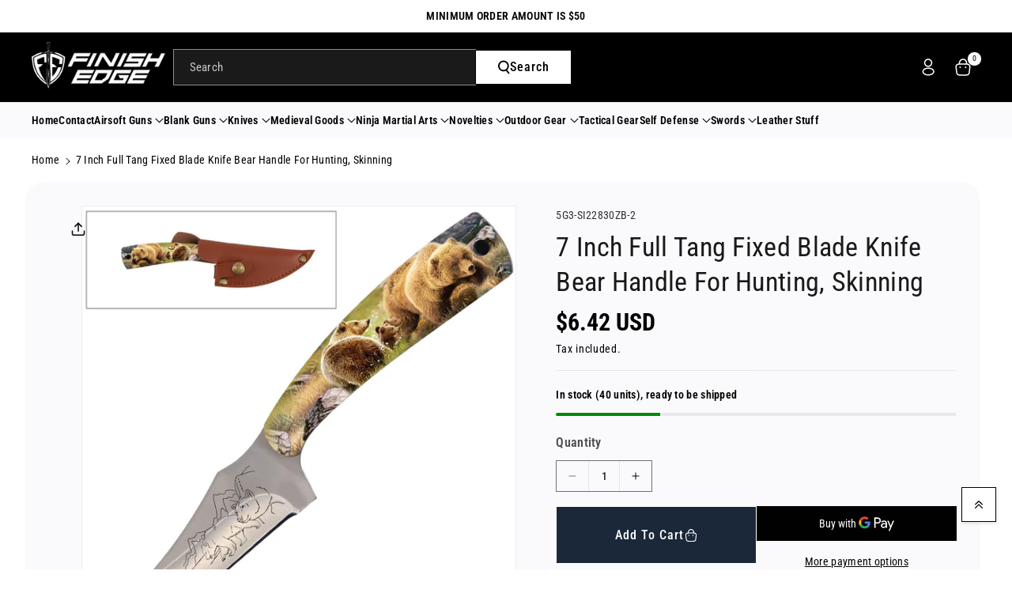

--- FILE ---
content_type: text/html; charset=utf-8
request_url: https://finishedge.com/products/7-inch-full-tang-fixed-blade-knife-bear-handle-for-hunting-skinning
body_size: 50898
content:
<!doctype html>
<html class="no-js" lang="en">
  <head>
    <meta charset="utf-8">
    <meta http-equiv="X-UA-Compatible" content="IE=edge">
    <meta name="viewport" content="width=device-width,initial-scale=1">
    <meta name="theme-color" content="">
    <link rel="canonical" href="https://finishedge.com/products/7-inch-full-tang-fixed-blade-knife-bear-handle-for-hunting-skinning">
    <link rel="preconnect" href="https://cdn.shopify.com" crossorigin><link rel="icon" type="image/png" href="//finishedge.com/cdn/shop/files/favicon.jpg?crop=center&height=32&v=1710694683&width=32"><link rel="preconnect" href="https://fonts.shopifycdn.com" crossorigin><title>
      7 Inch Full Tang Fixed Blade Knife Bear Handle for Hunting, Skinning
 &ndash; Finish Edge</title>

    
      <meta name="description" content="The skinner style blade curves upward and is very sharp to separate the flesh from the skin. The is the ultimate skinning knife with a unique blade shape featuring an extra fine clip point for better control during precision tasks and an upswept belly for a larger curved cutting area during slicing strokes, It can also">
    

    

<meta property="og:site_name" content="Finish Edge">
<meta property="og:url" content="https://finishedge.com/products/7-inch-full-tang-fixed-blade-knife-bear-handle-for-hunting-skinning">
<meta property="og:title" content="7 Inch Full Tang Fixed Blade Knife Bear Handle for Hunting, Skinning">
<meta property="og:type" content="product">
<meta property="og:description" content="The skinner style blade curves upward and is very sharp to separate the flesh from the skin. The is the ultimate skinning knife with a unique blade shape featuring an extra fine clip point for better control during precision tasks and an upswept belly for a larger curved cutting area during slicing strokes, It can also"><meta property="og:image" content="http://finishedge.com/cdn/shop/files/FL22830ZB-2-1.jpg?v=1708140768">
  <meta property="og:image:secure_url" content="https://finishedge.com/cdn/shop/files/FL22830ZB-2-1.jpg?v=1708140768">
  <meta property="og:image:width" content="1500">
  <meta property="og:image:height" content="1500"><meta property="og:price:amount" content="6.42">
  <meta property="og:price:currency" content="USD"><meta name="twitter:site" content="@#"><meta name="twitter:card" content="summary_large_image">
<meta name="twitter:title" content="7 Inch Full Tang Fixed Blade Knife Bear Handle for Hunting, Skinning">
<meta name="twitter:description" content="The skinner style blade curves upward and is very sharp to separate the flesh from the skin. The is the ultimate skinning knife with a unique blade shape featuring an extra fine clip point for better control during precision tasks and an upswept belly for a larger curved cutting area during slicing strokes, It can also">


    <script src="//finishedge.com/cdn/shop/t/3/assets/constants.js?v=95358004781563950421710094754" defer="defer"></script>
    <script src="//finishedge.com/cdn/shop/t/3/assets/pubsub.js?v=2921868252632587581710094754" defer="defer"></script>
    <script src="//finishedge.com/cdn/shop/t/3/assets/global.js?v=136909018850348385001710094754" defer="defer"></script><script src="//finishedge.com/cdn/shop/t/3/assets/animations.js?v=88693664871331136111710094753" defer="defer"></script><script>window.performance && window.performance.mark && window.performance.mark('shopify.content_for_header.start');</script><meta id="shopify-digital-wallet" name="shopify-digital-wallet" content="/68177756414/digital_wallets/dialog">
<link rel="alternate" type="application/json+oembed" href="https://finishedge.com/products/7-inch-full-tang-fixed-blade-knife-bear-handle-for-hunting-skinning.oembed">
<script async="async" src="/checkouts/internal/preloads.js?locale=en-US"></script>
<script id="shopify-features" type="application/json">{"accessToken":"1aa6749bb05f7bb5c0bb0d63cbaab03f","betas":["rich-media-storefront-analytics"],"domain":"finishedge.com","predictiveSearch":true,"shopId":68177756414,"locale":"en"}</script>
<script>var Shopify = Shopify || {};
Shopify.shop = "791cea.myshopify.com";
Shopify.locale = "en";
Shopify.currency = {"active":"USD","rate":"1.0"};
Shopify.country = "US";
Shopify.theme = {"name":"Finish Edge","id":139893342462,"schema_name":"Cello","schema_version":"1.0.0","theme_store_id":2328,"role":"main"};
Shopify.theme.handle = "null";
Shopify.theme.style = {"id":null,"handle":null};
Shopify.cdnHost = "finishedge.com/cdn";
Shopify.routes = Shopify.routes || {};
Shopify.routes.root = "/";</script>
<script type="module">!function(o){(o.Shopify=o.Shopify||{}).modules=!0}(window);</script>
<script>!function(o){function n(){var o=[];function n(){o.push(Array.prototype.slice.apply(arguments))}return n.q=o,n}var t=o.Shopify=o.Shopify||{};t.loadFeatures=n(),t.autoloadFeatures=n()}(window);</script>
<script id="shop-js-analytics" type="application/json">{"pageType":"product"}</script>
<script defer="defer" async type="module" src="//finishedge.com/cdn/shopifycloud/shop-js/modules/v2/client.init-shop-cart-sync_C5BV16lS.en.esm.js"></script>
<script defer="defer" async type="module" src="//finishedge.com/cdn/shopifycloud/shop-js/modules/v2/chunk.common_CygWptCX.esm.js"></script>
<script type="module">
  await import("//finishedge.com/cdn/shopifycloud/shop-js/modules/v2/client.init-shop-cart-sync_C5BV16lS.en.esm.js");
await import("//finishedge.com/cdn/shopifycloud/shop-js/modules/v2/chunk.common_CygWptCX.esm.js");

  window.Shopify.SignInWithShop?.initShopCartSync?.({"fedCMEnabled":true,"windoidEnabled":true});

</script>
<script id="__st">var __st={"a":68177756414,"offset":-18000,"reqid":"3c0023d8-8c71-437b-a329-7c75156df668-1768709430","pageurl":"finishedge.com\/products\/7-inch-full-tang-fixed-blade-knife-bear-handle-for-hunting-skinning","u":"3fb14f129b93","p":"product","rtyp":"product","rid":8264375664894};</script>
<script>window.ShopifyPaypalV4VisibilityTracking = true;</script>
<script id="captcha-bootstrap">!function(){'use strict';const t='contact',e='account',n='new_comment',o=[[t,t],['blogs',n],['comments',n],[t,'customer']],c=[[e,'customer_login'],[e,'guest_login'],[e,'recover_customer_password'],[e,'create_customer']],r=t=>t.map((([t,e])=>`form[action*='/${t}']:not([data-nocaptcha='true']) input[name='form_type'][value='${e}']`)).join(','),a=t=>()=>t?[...document.querySelectorAll(t)].map((t=>t.form)):[];function s(){const t=[...o],e=r(t);return a(e)}const i='password',u='form_key',d=['recaptcha-v3-token','g-recaptcha-response','h-captcha-response',i],f=()=>{try{return window.sessionStorage}catch{return}},m='__shopify_v',_=t=>t.elements[u];function p(t,e,n=!1){try{const o=window.sessionStorage,c=JSON.parse(o.getItem(e)),{data:r}=function(t){const{data:e,action:n}=t;return t[m]||n?{data:e,action:n}:{data:t,action:n}}(c);for(const[e,n]of Object.entries(r))t.elements[e]&&(t.elements[e].value=n);n&&o.removeItem(e)}catch(o){console.error('form repopulation failed',{error:o})}}const l='form_type',E='cptcha';function T(t){t.dataset[E]=!0}const w=window,h=w.document,L='Shopify',v='ce_forms',y='captcha';let A=!1;((t,e)=>{const n=(g='f06e6c50-85a8-45c8-87d0-21a2b65856fe',I='https://cdn.shopify.com/shopifycloud/storefront-forms-hcaptcha/ce_storefront_forms_captcha_hcaptcha.v1.5.2.iife.js',D={infoText:'Protected by hCaptcha',privacyText:'Privacy',termsText:'Terms'},(t,e,n)=>{const o=w[L][v],c=o.bindForm;if(c)return c(t,g,e,D).then(n);var r;o.q.push([[t,g,e,D],n]),r=I,A||(h.body.append(Object.assign(h.createElement('script'),{id:'captcha-provider',async:!0,src:r})),A=!0)});var g,I,D;w[L]=w[L]||{},w[L][v]=w[L][v]||{},w[L][v].q=[],w[L][y]=w[L][y]||{},w[L][y].protect=function(t,e){n(t,void 0,e),T(t)},Object.freeze(w[L][y]),function(t,e,n,w,h,L){const[v,y,A,g]=function(t,e,n){const i=e?o:[],u=t?c:[],d=[...i,...u],f=r(d),m=r(i),_=r(d.filter((([t,e])=>n.includes(e))));return[a(f),a(m),a(_),s()]}(w,h,L),I=t=>{const e=t.target;return e instanceof HTMLFormElement?e:e&&e.form},D=t=>v().includes(t);t.addEventListener('submit',(t=>{const e=I(t);if(!e)return;const n=D(e)&&!e.dataset.hcaptchaBound&&!e.dataset.recaptchaBound,o=_(e),c=g().includes(e)&&(!o||!o.value);(n||c)&&t.preventDefault(),c&&!n&&(function(t){try{if(!f())return;!function(t){const e=f();if(!e)return;const n=_(t);if(!n)return;const o=n.value;o&&e.removeItem(o)}(t);const e=Array.from(Array(32),(()=>Math.random().toString(36)[2])).join('');!function(t,e){_(t)||t.append(Object.assign(document.createElement('input'),{type:'hidden',name:u})),t.elements[u].value=e}(t,e),function(t,e){const n=f();if(!n)return;const o=[...t.querySelectorAll(`input[type='${i}']`)].map((({name:t})=>t)),c=[...d,...o],r={};for(const[a,s]of new FormData(t).entries())c.includes(a)||(r[a]=s);n.setItem(e,JSON.stringify({[m]:1,action:t.action,data:r}))}(t,e)}catch(e){console.error('failed to persist form',e)}}(e),e.submit())}));const S=(t,e)=>{t&&!t.dataset[E]&&(n(t,e.some((e=>e===t))),T(t))};for(const o of['focusin','change'])t.addEventListener(o,(t=>{const e=I(t);D(e)&&S(e,y())}));const B=e.get('form_key'),M=e.get(l),P=B&&M;t.addEventListener('DOMContentLoaded',(()=>{const t=y();if(P)for(const e of t)e.elements[l].value===M&&p(e,B);[...new Set([...A(),...v().filter((t=>'true'===t.dataset.shopifyCaptcha))])].forEach((e=>S(e,t)))}))}(h,new URLSearchParams(w.location.search),n,t,e,['guest_login'])})(!0,!0)}();</script>
<script integrity="sha256-4kQ18oKyAcykRKYeNunJcIwy7WH5gtpwJnB7kiuLZ1E=" data-source-attribution="shopify.loadfeatures" defer="defer" src="//finishedge.com/cdn/shopifycloud/storefront/assets/storefront/load_feature-a0a9edcb.js" crossorigin="anonymous"></script>
<script data-source-attribution="shopify.dynamic_checkout.dynamic.init">var Shopify=Shopify||{};Shopify.PaymentButton=Shopify.PaymentButton||{isStorefrontPortableWallets:!0,init:function(){window.Shopify.PaymentButton.init=function(){};var t=document.createElement("script");t.src="https://finishedge.com/cdn/shopifycloud/portable-wallets/latest/portable-wallets.en.js",t.type="module",document.head.appendChild(t)}};
</script>
<script data-source-attribution="shopify.dynamic_checkout.buyer_consent">
  function portableWalletsHideBuyerConsent(e){var t=document.getElementById("shopify-buyer-consent"),n=document.getElementById("shopify-subscription-policy-button");t&&n&&(t.classList.add("hidden"),t.setAttribute("aria-hidden","true"),n.removeEventListener("click",e))}function portableWalletsShowBuyerConsent(e){var t=document.getElementById("shopify-buyer-consent"),n=document.getElementById("shopify-subscription-policy-button");t&&n&&(t.classList.remove("hidden"),t.removeAttribute("aria-hidden"),n.addEventListener("click",e))}window.Shopify?.PaymentButton&&(window.Shopify.PaymentButton.hideBuyerConsent=portableWalletsHideBuyerConsent,window.Shopify.PaymentButton.showBuyerConsent=portableWalletsShowBuyerConsent);
</script>
<script>
  function portableWalletsCleanup(e){e&&e.src&&console.error("Failed to load portable wallets script "+e.src);var t=document.querySelectorAll("shopify-accelerated-checkout .shopify-payment-button__skeleton, shopify-accelerated-checkout-cart .wallet-cart-button__skeleton"),e=document.getElementById("shopify-buyer-consent");for(let e=0;e<t.length;e++)t[e].remove();e&&e.remove()}function portableWalletsNotLoadedAsModule(e){e instanceof ErrorEvent&&"string"==typeof e.message&&e.message.includes("import.meta")&&"string"==typeof e.filename&&e.filename.includes("portable-wallets")&&(window.removeEventListener("error",portableWalletsNotLoadedAsModule),window.Shopify.PaymentButton.failedToLoad=e,"loading"===document.readyState?document.addEventListener("DOMContentLoaded",window.Shopify.PaymentButton.init):window.Shopify.PaymentButton.init())}window.addEventListener("error",portableWalletsNotLoadedAsModule);
</script>

<script type="module" src="https://finishedge.com/cdn/shopifycloud/portable-wallets/latest/portable-wallets.en.js" onError="portableWalletsCleanup(this)" crossorigin="anonymous"></script>
<script nomodule>
  document.addEventListener("DOMContentLoaded", portableWalletsCleanup);
</script>

<link id="shopify-accelerated-checkout-styles" rel="stylesheet" media="screen" href="https://finishedge.com/cdn/shopifycloud/portable-wallets/latest/accelerated-checkout-backwards-compat.css" crossorigin="anonymous">
<style id="shopify-accelerated-checkout-cart">
        #shopify-buyer-consent {
  margin-top: 1em;
  display: inline-block;
  width: 100%;
}

#shopify-buyer-consent.hidden {
  display: none;
}

#shopify-subscription-policy-button {
  background: none;
  border: none;
  padding: 0;
  text-decoration: underline;
  font-size: inherit;
  cursor: pointer;
}

#shopify-subscription-policy-button::before {
  box-shadow: none;
}

      </style>
<script id="sections-script" data-sections="header" defer="defer" src="//finishedge.com/cdn/shop/t/3/compiled_assets/scripts.js?v=298"></script>
<script>window.performance && window.performance.mark && window.performance.mark('shopify.content_for_header.end');</script>


    <style data-shopify>
      @font-face {
  font-family: "Roboto Condensed";
  font-weight: 400;
  font-style: normal;
  font-display: swap;
  src: url("//finishedge.com/cdn/fonts/roboto_condensed/robotocondensed_n4.01812de96ca5a5e9d19bef3ca9cc80dd1bf6c8b8.woff2") format("woff2"),
       url("//finishedge.com/cdn/fonts/roboto_condensed/robotocondensed_n4.3930e6ddba458dc3cb725a82a2668eac3c63c104.woff") format("woff");
}


      @font-face {
  font-family: "Roboto Condensed";
  font-weight: 500;
  font-style: normal;
  font-display: swap;
  src: url("//finishedge.com/cdn/fonts/roboto_condensed/robotocondensed_n5.753e8e75cdb3aced074986880588a95576768e7a.woff2") format("woff2"),
       url("//finishedge.com/cdn/fonts/roboto_condensed/robotocondensed_n5.d077911a9ecebd041d38bbe886c8dc56d626fe74.woff") format("woff");
}

      @font-face {
  font-family: "Roboto Condensed";
  font-weight: 600;
  font-style: normal;
  font-display: swap;
  src: url("//finishedge.com/cdn/fonts/roboto_condensed/robotocondensed_n6.c516dc992de767fe135f0d2baded23e033d4e3ea.woff2") format("woff2"),
       url("//finishedge.com/cdn/fonts/roboto_condensed/robotocondensed_n6.881fbb9b185667f58f34ac71cbecd9f5ba6c3efe.woff") format("woff");
}

      @font-face {
  font-family: "Roboto Condensed";
  font-weight: 700;
  font-style: normal;
  font-display: swap;
  src: url("//finishedge.com/cdn/fonts/roboto_condensed/robotocondensed_n7.0c73a613503672be244d2f29ab6ddd3fc3cc69ae.woff2") format("woff2"),
       url("//finishedge.com/cdn/fonts/roboto_condensed/robotocondensed_n7.ef6ece86ba55f49c27c4904a493c283a40f3a66e.woff") format("woff");
}


      @font-face {
  font-family: "Roboto Condensed";
  font-weight: 400;
  font-style: italic;
  font-display: swap;
  src: url("//finishedge.com/cdn/fonts/roboto_condensed/robotocondensed_i4.05c7f163ad2c00a3c4257606d1227691aff9070b.woff2") format("woff2"),
       url("//finishedge.com/cdn/fonts/roboto_condensed/robotocondensed_i4.04d9d87e0a45b49fc67a5b9eb5059e1540f5cda3.woff") format("woff");
}

      @font-face {
  font-family: "Roboto Condensed";
  font-weight: 700;
  font-style: italic;
  font-display: swap;
  src: url("//finishedge.com/cdn/fonts/roboto_condensed/robotocondensed_i7.bed9f3a01efda68cdff8b63e6195c957a0da68cb.woff2") format("woff2"),
       url("//finishedge.com/cdn/fonts/roboto_condensed/robotocondensed_i7.9ca5759a0bcf75a82b270218eab4c83ec254abf8.woff") format("woff");
}

      @font-face {
  font-family: "Roboto Condensed";
  font-weight: 400;
  font-style: normal;
  font-display: swap;
  src: url("//finishedge.com/cdn/fonts/roboto_condensed/robotocondensed_n4.01812de96ca5a5e9d19bef3ca9cc80dd1bf6c8b8.woff2") format("woff2"),
       url("//finishedge.com/cdn/fonts/roboto_condensed/robotocondensed_n4.3930e6ddba458dc3cb725a82a2668eac3c63c104.woff") format("woff");
}



      
        :root,
        .color-background-1 {
        --color-background: 255,255,255;
        
          --gradient-background: #ffffff;
        

        

        --color-foreground: 0,0,0;
        --color-background-contrast: 191,191,191;
        --color-shadow: 18,18,18;
        --color-link-hover: 27,40,58;
        --color-button: 27,40,58;
        --color-button-text: 255,255,255;
        --color-secondary-button: 255,255,255;
        --color-secondary-button-text: 27,40,58;
        --color-badge-foreground: 0,0,0;
        --color-badge-background: 255,255,255;
        --color-badge-border: 0,0,0;
        --color-button-hover-text: 255,255,255;
        --color-bg-button-hover: 0,0,0;
        --alpha-link: 0.9;
        --alpha-button-background: 1;
        --alpha-button-border: 1;
        --alpha-badge-border: 0.1;
        color: rgb(var(--color-foreground));
        background-color: rgb(var(--color-background));
        }
      
        
        .color-background-2 {
        --color-background: 255,187,64;
        
          --gradient-background: linear-gradient(307deg, rgba(56, 78, 197, 1), rgba(203, 68, 194, 1) 32%, rgba(203, 75, 173, 1) 71%, rgba(255, 201, 104, 1) 100%);
        

        

        --color-foreground: 255,255,255;
        --color-background-contrast: 192,123,0;
        --color-shadow: 18,18,18;
        --color-link-hover: 18,18,18;
        --color-button: 255,187,64;
        --color-button-text: 0,0,0;
        --color-secondary-button: 255,187,64;
        --color-secondary-button-text: 18,18,18;
        --color-badge-foreground: 255,255,255;
        --color-badge-background: 255,187,64;
        --color-badge-border: 255,255,255;
        --color-button-hover-text: 18,18,18;
        --color-bg-button-hover: 245,245,245;
        --alpha-link: 0.9;
        --alpha-button-background: 1;
        --alpha-button-border: 1;
        --alpha-badge-border: 0.1;
        color: rgb(var(--color-foreground));
        background-color: rgb(var(--color-background));
        }
      
        
        .color-inverse {
        --color-background: 250,250,252;
        
          --gradient-background: #fafafc;
        

        

        --color-foreground: 0,0,0;
        --color-background-contrast: 170,170,204;
        --color-shadow: 129,129,129;
        --color-link-hover: 27,40,58;
        --color-button: 27,40,58;
        --color-button-text: 255,255,255;
        --color-secondary-button: 250,250,252;
        --color-secondary-button-text: 27,40,58;
        --color-badge-foreground: 0,0,0;
        --color-badge-background: 250,250,252;
        --color-badge-border: 0,0,0;
        --color-button-hover-text: 255,255,255;
        --color-bg-button-hover: 0,0,0;
        --alpha-link: 0.9;
        --alpha-button-background: 1;
        --alpha-button-border: 1;
        --alpha-badge-border: 0.1;
        color: rgb(var(--color-foreground));
        background-color: rgb(var(--color-background));
        }
      
        
        .color-accent-1 {
        --color-background: 129,10,10;
        
          --gradient-background: linear-gradient(133deg, rgba(250, 220, 54, 1) 11%, rgba(254, 98, 146, 1) 49%, rgba(250, 220, 54, 1) 87%);
        

        

        --color-foreground: 255,255,255;
        --color-background-contrast: 153,12,12;
        --color-shadow: 18,18,18;
        --color-link-hover: 18,18,18;
        --color-button: 255,255,255;
        --color-button-text: 0,0,0;
        --color-secondary-button: 129,10,10;
        --color-secondary-button-text: 255,255,255;
        --color-badge-foreground: 255,255,255;
        --color-badge-background: 129,10,10;
        --color-badge-border: 255,255,255;
        --color-button-hover-text: 0,0,0;
        --color-bg-button-hover: 249,180,47;
        --alpha-link: 0.9;
        --alpha-button-background: 1;
        --alpha-button-border: 1;
        --alpha-badge-border: 0.1;
        color: rgb(var(--color-foreground));
        background-color: rgb(var(--color-background));
        }
      
        
        .color-accent-2 {
        --color-background: 13,19,28;
        
          --gradient-background: #0d131c;
        

        

        --color-foreground: 255,255,255;
        --color-background-contrast: 109,140,187;
        --color-shadow: 18,18,18;
        --color-link-hover: 255,255,255;
        --color-button: 255,255,255;
        --color-button-text: 0,0,0;
        --color-secondary-button: 13,19,28;
        --color-secondary-button-text: 255,255,255;
        --color-badge-foreground: 255,255,255;
        --color-badge-background: 13,19,28;
        --color-badge-border: 255,255,255;
        --color-button-hover-text: 255,255,255;
        --color-bg-button-hover: 27,40,58;
        --alpha-link: 0.9;
        --alpha-button-background: 1;
        --alpha-button-border: 1;
        --alpha-badge-border: 0.1;
        color: rgb(var(--color-foreground));
        background-color: rgb(var(--color-background));
        }
      
        
        .color-scheme-abe3bc68-5409-41dd-abcf-8f9ac474947a {
        --color-background: 245,245,245;
        
          --gradient-background: #f5f5f5;
        

        

        --color-foreground: 18,18,18;
        --color-background-contrast: 181,181,181;
        --color-shadow: 18,18,18;
        --color-link-hover: 249,180,47;
        --color-button: 0,0,0;
        --color-button-text: 255,255,255;
        --color-secondary-button: 245,245,245;
        --color-secondary-button-text: 249,180,47;
        --color-badge-foreground: 18,18,18;
        --color-badge-background: 245,245,245;
        --color-badge-border: 18,18,18;
        --color-button-hover-text: 0,0,0;
        --color-bg-button-hover: 249,180,47;
        --alpha-link: 0.9;
        --alpha-button-background: 1;
        --alpha-button-border: 1;
        --alpha-badge-border: 0.1;
        color: rgb(var(--color-foreground));
        background-color: rgb(var(--color-background));
        }
      

      body, .color-background-1, .color-background-2, .color-inverse, .color-accent-1, .color-accent-2, .color-scheme-abe3bc68-5409-41dd-abcf-8f9ac474947a {
      background-color: rgb(var(--color-background));
      background: var(--gradient-background);
      }

      :root {
      --color-wbprogscolor: #108017;
      --border--color: #818181; 
      --border-width: 1px;
      --border-style: solid;
      --white-color: #ffffff;
      --font-body-family: "Roboto Condensed", sans-serif;
      --font-body-style: normal;
      --font-body-weight: 400;
      --font-body-weight-medium: 500;
      --font-body-weight-semibold: 600;
      --font-body-weight-bold: 700;


      --font-heading-family: "Roboto Condensed", sans-serif;
      --font-heading-style: normal;
      --font-heading-weight: 400; 
      --font-body-scale: 1.0;
      --font-heading-scale: 1.0;

        --media-padding: px;
        --media-border-opacity: 0.05;
        --media-border-width: 1px;
        --media-radius: 0px;
        --media-shadow-opacity: 0.0;
        --media-shadow-horizontal-offset: 0px;
        --media-shadow-vertical-offset: 4px;
        --media-shadow-blur-radius: 5px;
        --media-shadow-visible: 0;

        --page-width: 160rem;
        --page-width-margin: 0rem;

        --product-card-image-padding: 0.0rem;
        --product-card-corner-radius: 0.0rem;
        --product-card-text-alignment: left;
        --product-card-border-width: 0.0rem;
        --product-card-border-opacity: 0.1;
        --product-card-shadow-opacity: 0.0;
        --product-card-shadow-visible: 0;
        --product-card-shadow-horizontal-offset: 0.0rem;
        --product-card-shadow-vertical-offset: 0.4rem;
        --product-card-shadow-blur-radius: 0.5rem;

        --collection-card-image-padding: 0.0rem;
        --collection-card-corner-radius: 0.0rem;
        --collection-card-text-alignment: left;
        --collection-card-border-width: 0.0rem;
        --collection-card-border-opacity: 0.1;
        --collection-card-shadow-opacity: 0.0;
        --collection-card-shadow-visible: 0;
        --collection-card-shadow-horizontal-offset: 0.0rem;
        --collection-card-shadow-vertical-offset: 0.4rem;
        --collection-card-shadow-blur-radius: 0.5rem;

        --blog-card-image-padding: 0.0rem;
        --blog-card-corner-radius: 0.0rem;
        --blog-card-text-alignment: left;
        --blog-card-border-width: 0.0rem;
        --blog-card-border-opacity: 0.1;
        --blog-card-shadow-opacity: 0.0;
        --blog-card-shadow-visible: 0;
        --blog-card-shadow-horizontal-offset: 0.0rem;
        --blog-card-shadow-vertical-offset: 0.4rem;
        --blog-card-shadow-blur-radius: 0.5rem;

        --badge-corner-radius: 4.0rem;

        --popup-border-width: 1px;
        --popup-border-opacity: 0.1;
        --popup-corner-radius: 0px;
        --popup-shadow-opacity: 0.0;
        --popup-shadow-horizontal-offset: 0px;
        --popup-shadow-vertical-offset: 4px;
        --popup-shadow-blur-radius: 5px;

        --drawer-border-width: 1px;
        --drawer-border-opacity: 0.1;
        --drawer-corner-radius: 0px;
        --drawer-shadow-opacity: 0.0;
        --drawer-shadow-horizontal-offset: 0px;
        --drawer-shadow-vertical-offset: 4px;
        --drawer-shadow-blur-radius: 5px;

        --grid-desktop-vertical-spacing: 8px;
        --grid-desktop-horizontal-spacing: 8px;
        --grid-mobile-vertical-spacing: 4px;
        --grid-mobile-horizontal-spacing: 4px;

        --text-boxes-border-opacity: 0.1;
        --text-boxes-border-width: 0px;
        --text-boxes-radius: 0px;
        --text-boxes-shadow-opacity: 0.0;
        --text-boxes-shadow-visible: 0;
        --text-boxes-shadow-horizontal-offset: 0px;
        --text-boxes-shadow-vertical-offset: 4px;
        --text-boxes-shadow-blur-radius: 5px;

        --bg-radius: 24px;

        --buttons-radius: 0px;
        --buttons-radius-outset: 0px;
        --buttons-border-width: 1px;
        --buttons-border-opacity: 1.0;
        --buttons-shadow-opacity: 0.0;
        --buttons-shadow-visible: 0;
        --buttons-shadow-horizontal-offset: 0px;
        --buttons-shadow-vertical-offset: 4px;
        --buttons-shadow-blur-radius: 5px;
        --buttons-border-offset: 0px;

        --inputs-radius: 0px;
        --inputs-border-width: 1px;
        --inputs-border-opacity: 0.55;
        --inputs-shadow-opacity: 0.0;
        --inputs-shadow-horizontal-offset: 0px;
        --inputs-margin-offset: 0px;
        --inputs-shadow-vertical-offset: 4px;
        --inputs-shadow-blur-radius: 5px;
        --inputs-radius-outset: 0px;

        --variant-pills-radius: 40px;
        --variant-pills-border-width: 1px;
        --variant-pills-border-opacity: 0.55;
        --variant-pills-shadow-opacity: 0.0;
        --variant-pills-shadow-horizontal-offset: 0px;
        --variant-pills-shadow-vertical-offset: 4px;
        --variant-pills-shadow-blur-radius: 5px;

        --sale-bg-color: #0273ed;
        --sale-text-color: #ffffff;
        
        --percentage-sale-bg-color: #df2c21;
        --percentage-sale-text-color: #ffffff;

        --new-bg-color: #62e483;
        --new-text-color: #000000;

        --soldout-bg-color: #ffffff;
        --soldout-text-color: #000000;
      }
      *,
      *::before,
      *::after {
        box-sizing: inherit;
      }
      html {
        box-sizing: border-box;
        font-size: calc(var(--font-body-scale) * 62.5%);
        height: 100%;
      }
      body {
        font-size: calc(var(--font-body-scale) * 14px);
        font-family: var(--font-body-family);
        font-style: var(--font-body-style);
        font-weight: var(--font-body-weight);
        color: rgb(var(--color-foreground));
        /* display: grid;
        grid-template-rows: auto auto auto 1fr auto auto; */
        grid-template-columns: 100%;
        min-height: 100%;
        margin: 0;
        line-height: calc(1 + 0.8 / var(--font-body-scale));
      }
    </style> 
    <link href="//finishedge.com/cdn/shop/t/3/assets/base.css?v=155488952531383010621710094753" rel="stylesheet" type="text/css" media="all" />
<link rel="preload" as="font" href="//finishedge.com/cdn/fonts/roboto_condensed/robotocondensed_n4.01812de96ca5a5e9d19bef3ca9cc80dd1bf6c8b8.woff2" type="font/woff2" crossorigin><link rel="preload" as="font" href="//finishedge.com/cdn/fonts/roboto_condensed/robotocondensed_n4.01812de96ca5a5e9d19bef3ca9cc80dd1bf6c8b8.woff2" type="font/woff2" crossorigin><script>document.documentElement.className = document.documentElement.className.replace('no-js', 'js');
    if (Shopify.designMode) {
      document.documentElement.classList.add('shopify-design-mode');
    } 
    </script>
  <script src="https://cdn.shopify.com/extensions/019bc845-7020-72d2-9ab9-f7872899691e/terms-relentless-131/assets/terms.js" type="text/javascript" defer="defer"></script>
<link href="https://cdn.shopify.com/extensions/019bc845-7020-72d2-9ab9-f7872899691e/terms-relentless-131/assets/style.min.css" rel="stylesheet" type="text/css" media="all">
<link href="https://monorail-edge.shopifysvc.com" rel="dns-prefetch">
<script>(function(){if ("sendBeacon" in navigator && "performance" in window) {try {var session_token_from_headers = performance.getEntriesByType('navigation')[0].serverTiming.find(x => x.name == '_s').description;} catch {var session_token_from_headers = undefined;}var session_cookie_matches = document.cookie.match(/_shopify_s=([^;]*)/);var session_token_from_cookie = session_cookie_matches && session_cookie_matches.length === 2 ? session_cookie_matches[1] : "";var session_token = session_token_from_headers || session_token_from_cookie || "";function handle_abandonment_event(e) {var entries = performance.getEntries().filter(function(entry) {return /monorail-edge.shopifysvc.com/.test(entry.name);});if (!window.abandonment_tracked && entries.length === 0) {window.abandonment_tracked = true;var currentMs = Date.now();var navigation_start = performance.timing.navigationStart;var payload = {shop_id: 68177756414,url: window.location.href,navigation_start,duration: currentMs - navigation_start,session_token,page_type: "product"};window.navigator.sendBeacon("https://monorail-edge.shopifysvc.com/v1/produce", JSON.stringify({schema_id: "online_store_buyer_site_abandonment/1.1",payload: payload,metadata: {event_created_at_ms: currentMs,event_sent_at_ms: currentMs}}));}}window.addEventListener('pagehide', handle_abandonment_event);}}());</script>
<script id="web-pixels-manager-setup">(function e(e,d,r,n,o){if(void 0===o&&(o={}),!Boolean(null===(a=null===(i=window.Shopify)||void 0===i?void 0:i.analytics)||void 0===a?void 0:a.replayQueue)){var i,a;window.Shopify=window.Shopify||{};var t=window.Shopify;t.analytics=t.analytics||{};var s=t.analytics;s.replayQueue=[],s.publish=function(e,d,r){return s.replayQueue.push([e,d,r]),!0};try{self.performance.mark("wpm:start")}catch(e){}var l=function(){var e={modern:/Edge?\/(1{2}[4-9]|1[2-9]\d|[2-9]\d{2}|\d{4,})\.\d+(\.\d+|)|Firefox\/(1{2}[4-9]|1[2-9]\d|[2-9]\d{2}|\d{4,})\.\d+(\.\d+|)|Chrom(ium|e)\/(9{2}|\d{3,})\.\d+(\.\d+|)|(Maci|X1{2}).+ Version\/(15\.\d+|(1[6-9]|[2-9]\d|\d{3,})\.\d+)([,.]\d+|)( \(\w+\)|)( Mobile\/\w+|) Safari\/|Chrome.+OPR\/(9{2}|\d{3,})\.\d+\.\d+|(CPU[ +]OS|iPhone[ +]OS|CPU[ +]iPhone|CPU IPhone OS|CPU iPad OS)[ +]+(15[._]\d+|(1[6-9]|[2-9]\d|\d{3,})[._]\d+)([._]\d+|)|Android:?[ /-](13[3-9]|1[4-9]\d|[2-9]\d{2}|\d{4,})(\.\d+|)(\.\d+|)|Android.+Firefox\/(13[5-9]|1[4-9]\d|[2-9]\d{2}|\d{4,})\.\d+(\.\d+|)|Android.+Chrom(ium|e)\/(13[3-9]|1[4-9]\d|[2-9]\d{2}|\d{4,})\.\d+(\.\d+|)|SamsungBrowser\/([2-9]\d|\d{3,})\.\d+/,legacy:/Edge?\/(1[6-9]|[2-9]\d|\d{3,})\.\d+(\.\d+|)|Firefox\/(5[4-9]|[6-9]\d|\d{3,})\.\d+(\.\d+|)|Chrom(ium|e)\/(5[1-9]|[6-9]\d|\d{3,})\.\d+(\.\d+|)([\d.]+$|.*Safari\/(?![\d.]+ Edge\/[\d.]+$))|(Maci|X1{2}).+ Version\/(10\.\d+|(1[1-9]|[2-9]\d|\d{3,})\.\d+)([,.]\d+|)( \(\w+\)|)( Mobile\/\w+|) Safari\/|Chrome.+OPR\/(3[89]|[4-9]\d|\d{3,})\.\d+\.\d+|(CPU[ +]OS|iPhone[ +]OS|CPU[ +]iPhone|CPU IPhone OS|CPU iPad OS)[ +]+(10[._]\d+|(1[1-9]|[2-9]\d|\d{3,})[._]\d+)([._]\d+|)|Android:?[ /-](13[3-9]|1[4-9]\d|[2-9]\d{2}|\d{4,})(\.\d+|)(\.\d+|)|Mobile Safari.+OPR\/([89]\d|\d{3,})\.\d+\.\d+|Android.+Firefox\/(13[5-9]|1[4-9]\d|[2-9]\d{2}|\d{4,})\.\d+(\.\d+|)|Android.+Chrom(ium|e)\/(13[3-9]|1[4-9]\d|[2-9]\d{2}|\d{4,})\.\d+(\.\d+|)|Android.+(UC? ?Browser|UCWEB|U3)[ /]?(15\.([5-9]|\d{2,})|(1[6-9]|[2-9]\d|\d{3,})\.\d+)\.\d+|SamsungBrowser\/(5\.\d+|([6-9]|\d{2,})\.\d+)|Android.+MQ{2}Browser\/(14(\.(9|\d{2,})|)|(1[5-9]|[2-9]\d|\d{3,})(\.\d+|))(\.\d+|)|K[Aa][Ii]OS\/(3\.\d+|([4-9]|\d{2,})\.\d+)(\.\d+|)/},d=e.modern,r=e.legacy,n=navigator.userAgent;return n.match(d)?"modern":n.match(r)?"legacy":"unknown"}(),u="modern"===l?"modern":"legacy",c=(null!=n?n:{modern:"",legacy:""})[u],f=function(e){return[e.baseUrl,"/wpm","/b",e.hashVersion,"modern"===e.buildTarget?"m":"l",".js"].join("")}({baseUrl:d,hashVersion:r,buildTarget:u}),m=function(e){var d=e.version,r=e.bundleTarget,n=e.surface,o=e.pageUrl,i=e.monorailEndpoint;return{emit:function(e){var a=e.status,t=e.errorMsg,s=(new Date).getTime(),l=JSON.stringify({metadata:{event_sent_at_ms:s},events:[{schema_id:"web_pixels_manager_load/3.1",payload:{version:d,bundle_target:r,page_url:o,status:a,surface:n,error_msg:t},metadata:{event_created_at_ms:s}}]});if(!i)return console&&console.warn&&console.warn("[Web Pixels Manager] No Monorail endpoint provided, skipping logging."),!1;try{return self.navigator.sendBeacon.bind(self.navigator)(i,l)}catch(e){}var u=new XMLHttpRequest;try{return u.open("POST",i,!0),u.setRequestHeader("Content-Type","text/plain"),u.send(l),!0}catch(e){return console&&console.warn&&console.warn("[Web Pixels Manager] Got an unhandled error while logging to Monorail."),!1}}}}({version:r,bundleTarget:l,surface:e.surface,pageUrl:self.location.href,monorailEndpoint:e.monorailEndpoint});try{o.browserTarget=l,function(e){var d=e.src,r=e.async,n=void 0===r||r,o=e.onload,i=e.onerror,a=e.sri,t=e.scriptDataAttributes,s=void 0===t?{}:t,l=document.createElement("script"),u=document.querySelector("head"),c=document.querySelector("body");if(l.async=n,l.src=d,a&&(l.integrity=a,l.crossOrigin="anonymous"),s)for(var f in s)if(Object.prototype.hasOwnProperty.call(s,f))try{l.dataset[f]=s[f]}catch(e){}if(o&&l.addEventListener("load",o),i&&l.addEventListener("error",i),u)u.appendChild(l);else{if(!c)throw new Error("Did not find a head or body element to append the script");c.appendChild(l)}}({src:f,async:!0,onload:function(){if(!function(){var e,d;return Boolean(null===(d=null===(e=window.Shopify)||void 0===e?void 0:e.analytics)||void 0===d?void 0:d.initialized)}()){var d=window.webPixelsManager.init(e)||void 0;if(d){var r=window.Shopify.analytics;r.replayQueue.forEach((function(e){var r=e[0],n=e[1],o=e[2];d.publishCustomEvent(r,n,o)})),r.replayQueue=[],r.publish=d.publishCustomEvent,r.visitor=d.visitor,r.initialized=!0}}},onerror:function(){return m.emit({status:"failed",errorMsg:"".concat(f," has failed to load")})},sri:function(e){var d=/^sha384-[A-Za-z0-9+/=]+$/;return"string"==typeof e&&d.test(e)}(c)?c:"",scriptDataAttributes:o}),m.emit({status:"loading"})}catch(e){m.emit({status:"failed",errorMsg:(null==e?void 0:e.message)||"Unknown error"})}}})({shopId: 68177756414,storefrontBaseUrl: "https://finishedge.com",extensionsBaseUrl: "https://extensions.shopifycdn.com/cdn/shopifycloud/web-pixels-manager",monorailEndpoint: "https://monorail-edge.shopifysvc.com/unstable/produce_batch",surface: "storefront-renderer",enabledBetaFlags: ["2dca8a86"],webPixelsConfigList: [{"id":"shopify-app-pixel","configuration":"{}","eventPayloadVersion":"v1","runtimeContext":"STRICT","scriptVersion":"0450","apiClientId":"shopify-pixel","type":"APP","privacyPurposes":["ANALYTICS","MARKETING"]},{"id":"shopify-custom-pixel","eventPayloadVersion":"v1","runtimeContext":"LAX","scriptVersion":"0450","apiClientId":"shopify-pixel","type":"CUSTOM","privacyPurposes":["ANALYTICS","MARKETING"]}],isMerchantRequest: false,initData: {"shop":{"name":"Finish Edge","paymentSettings":{"currencyCode":"USD"},"myshopifyDomain":"791cea.myshopify.com","countryCode":"US","storefrontUrl":"https:\/\/finishedge.com"},"customer":null,"cart":null,"checkout":null,"productVariants":[{"price":{"amount":6.42,"currencyCode":"USD"},"product":{"title":"7 Inch Full Tang Fixed Blade Knife Bear Handle for Hunting, Skinning","vendor":"Sharp Import","id":"8264375664894","untranslatedTitle":"7 Inch Full Tang Fixed Blade Knife Bear Handle for Hunting, Skinning","url":"\/products\/7-inch-full-tang-fixed-blade-knife-bear-handle-for-hunting-skinning","type":""},"id":"44691927859454","image":{"src":"\/\/finishedge.com\/cdn\/shop\/files\/FL22830ZB-2-1.jpg?v=1708140768"},"sku":"5G3-SI22830ZB-2","title":"Default Title","untranslatedTitle":"Default Title"}],"purchasingCompany":null},},"https://finishedge.com/cdn","fcfee988w5aeb613cpc8e4bc33m6693e112",{"modern":"","legacy":""},{"shopId":"68177756414","storefrontBaseUrl":"https:\/\/finishedge.com","extensionBaseUrl":"https:\/\/extensions.shopifycdn.com\/cdn\/shopifycloud\/web-pixels-manager","surface":"storefront-renderer","enabledBetaFlags":"[\"2dca8a86\"]","isMerchantRequest":"false","hashVersion":"fcfee988w5aeb613cpc8e4bc33m6693e112","publish":"custom","events":"[[\"page_viewed\",{}],[\"product_viewed\",{\"productVariant\":{\"price\":{\"amount\":6.42,\"currencyCode\":\"USD\"},\"product\":{\"title\":\"7 Inch Full Tang Fixed Blade Knife Bear Handle for Hunting, Skinning\",\"vendor\":\"Sharp Import\",\"id\":\"8264375664894\",\"untranslatedTitle\":\"7 Inch Full Tang Fixed Blade Knife Bear Handle for Hunting, Skinning\",\"url\":\"\/products\/7-inch-full-tang-fixed-blade-knife-bear-handle-for-hunting-skinning\",\"type\":\"\"},\"id\":\"44691927859454\",\"image\":{\"src\":\"\/\/finishedge.com\/cdn\/shop\/files\/FL22830ZB-2-1.jpg?v=1708140768\"},\"sku\":\"5G3-SI22830ZB-2\",\"title\":\"Default Title\",\"untranslatedTitle\":\"Default Title\"}}]]"});</script><script>
  window.ShopifyAnalytics = window.ShopifyAnalytics || {};
  window.ShopifyAnalytics.meta = window.ShopifyAnalytics.meta || {};
  window.ShopifyAnalytics.meta.currency = 'USD';
  var meta = {"product":{"id":8264375664894,"gid":"gid:\/\/shopify\/Product\/8264375664894","vendor":"Sharp Import","type":"","handle":"7-inch-full-tang-fixed-blade-knife-bear-handle-for-hunting-skinning","variants":[{"id":44691927859454,"price":642,"name":"7 Inch Full Tang Fixed Blade Knife Bear Handle for Hunting, Skinning","public_title":null,"sku":"5G3-SI22830ZB-2"}],"remote":false},"page":{"pageType":"product","resourceType":"product","resourceId":8264375664894,"requestId":"3c0023d8-8c71-437b-a329-7c75156df668-1768709430"}};
  for (var attr in meta) {
    window.ShopifyAnalytics.meta[attr] = meta[attr];
  }
</script>
<script class="analytics">
  (function () {
    var customDocumentWrite = function(content) {
      var jquery = null;

      if (window.jQuery) {
        jquery = window.jQuery;
      } else if (window.Checkout && window.Checkout.$) {
        jquery = window.Checkout.$;
      }

      if (jquery) {
        jquery('body').append(content);
      }
    };

    var hasLoggedConversion = function(token) {
      if (token) {
        return document.cookie.indexOf('loggedConversion=' + token) !== -1;
      }
      return false;
    }

    var setCookieIfConversion = function(token) {
      if (token) {
        var twoMonthsFromNow = new Date(Date.now());
        twoMonthsFromNow.setMonth(twoMonthsFromNow.getMonth() + 2);

        document.cookie = 'loggedConversion=' + token + '; expires=' + twoMonthsFromNow;
      }
    }

    var trekkie = window.ShopifyAnalytics.lib = window.trekkie = window.trekkie || [];
    if (trekkie.integrations) {
      return;
    }
    trekkie.methods = [
      'identify',
      'page',
      'ready',
      'track',
      'trackForm',
      'trackLink'
    ];
    trekkie.factory = function(method) {
      return function() {
        var args = Array.prototype.slice.call(arguments);
        args.unshift(method);
        trekkie.push(args);
        return trekkie;
      };
    };
    for (var i = 0; i < trekkie.methods.length; i++) {
      var key = trekkie.methods[i];
      trekkie[key] = trekkie.factory(key);
    }
    trekkie.load = function(config) {
      trekkie.config = config || {};
      trekkie.config.initialDocumentCookie = document.cookie;
      var first = document.getElementsByTagName('script')[0];
      var script = document.createElement('script');
      script.type = 'text/javascript';
      script.onerror = function(e) {
        var scriptFallback = document.createElement('script');
        scriptFallback.type = 'text/javascript';
        scriptFallback.onerror = function(error) {
                var Monorail = {
      produce: function produce(monorailDomain, schemaId, payload) {
        var currentMs = new Date().getTime();
        var event = {
          schema_id: schemaId,
          payload: payload,
          metadata: {
            event_created_at_ms: currentMs,
            event_sent_at_ms: currentMs
          }
        };
        return Monorail.sendRequest("https://" + monorailDomain + "/v1/produce", JSON.stringify(event));
      },
      sendRequest: function sendRequest(endpointUrl, payload) {
        // Try the sendBeacon API
        if (window && window.navigator && typeof window.navigator.sendBeacon === 'function' && typeof window.Blob === 'function' && !Monorail.isIos12()) {
          var blobData = new window.Blob([payload], {
            type: 'text/plain'
          });

          if (window.navigator.sendBeacon(endpointUrl, blobData)) {
            return true;
          } // sendBeacon was not successful

        } // XHR beacon

        var xhr = new XMLHttpRequest();

        try {
          xhr.open('POST', endpointUrl);
          xhr.setRequestHeader('Content-Type', 'text/plain');
          xhr.send(payload);
        } catch (e) {
          console.log(e);
        }

        return false;
      },
      isIos12: function isIos12() {
        return window.navigator.userAgent.lastIndexOf('iPhone; CPU iPhone OS 12_') !== -1 || window.navigator.userAgent.lastIndexOf('iPad; CPU OS 12_') !== -1;
      }
    };
    Monorail.produce('monorail-edge.shopifysvc.com',
      'trekkie_storefront_load_errors/1.1',
      {shop_id: 68177756414,
      theme_id: 139893342462,
      app_name: "storefront",
      context_url: window.location.href,
      source_url: "//finishedge.com/cdn/s/trekkie.storefront.cd680fe47e6c39ca5d5df5f0a32d569bc48c0f27.min.js"});

        };
        scriptFallback.async = true;
        scriptFallback.src = '//finishedge.com/cdn/s/trekkie.storefront.cd680fe47e6c39ca5d5df5f0a32d569bc48c0f27.min.js';
        first.parentNode.insertBefore(scriptFallback, first);
      };
      script.async = true;
      script.src = '//finishedge.com/cdn/s/trekkie.storefront.cd680fe47e6c39ca5d5df5f0a32d569bc48c0f27.min.js';
      first.parentNode.insertBefore(script, first);
    };
    trekkie.load(
      {"Trekkie":{"appName":"storefront","development":false,"defaultAttributes":{"shopId":68177756414,"isMerchantRequest":null,"themeId":139893342462,"themeCityHash":"10848347037952870954","contentLanguage":"en","currency":"USD","eventMetadataId":"5baaed79-e9a0-467a-963d-3e66b05db578"},"isServerSideCookieWritingEnabled":true,"monorailRegion":"shop_domain","enabledBetaFlags":["65f19447"]},"Session Attribution":{},"S2S":{"facebookCapiEnabled":false,"source":"trekkie-storefront-renderer","apiClientId":580111}}
    );

    var loaded = false;
    trekkie.ready(function() {
      if (loaded) return;
      loaded = true;

      window.ShopifyAnalytics.lib = window.trekkie;

      var originalDocumentWrite = document.write;
      document.write = customDocumentWrite;
      try { window.ShopifyAnalytics.merchantGoogleAnalytics.call(this); } catch(error) {};
      document.write = originalDocumentWrite;

      window.ShopifyAnalytics.lib.page(null,{"pageType":"product","resourceType":"product","resourceId":8264375664894,"requestId":"3c0023d8-8c71-437b-a329-7c75156df668-1768709430","shopifyEmitted":true});

      var match = window.location.pathname.match(/checkouts\/(.+)\/(thank_you|post_purchase)/)
      var token = match? match[1]: undefined;
      if (!hasLoggedConversion(token)) {
        setCookieIfConversion(token);
        window.ShopifyAnalytics.lib.track("Viewed Product",{"currency":"USD","variantId":44691927859454,"productId":8264375664894,"productGid":"gid:\/\/shopify\/Product\/8264375664894","name":"7 Inch Full Tang Fixed Blade Knife Bear Handle for Hunting, Skinning","price":"6.42","sku":"5G3-SI22830ZB-2","brand":"Sharp Import","variant":null,"category":"","nonInteraction":true,"remote":false},undefined,undefined,{"shopifyEmitted":true});
      window.ShopifyAnalytics.lib.track("monorail:\/\/trekkie_storefront_viewed_product\/1.1",{"currency":"USD","variantId":44691927859454,"productId":8264375664894,"productGid":"gid:\/\/shopify\/Product\/8264375664894","name":"7 Inch Full Tang Fixed Blade Knife Bear Handle for Hunting, Skinning","price":"6.42","sku":"5G3-SI22830ZB-2","brand":"Sharp Import","variant":null,"category":"","nonInteraction":true,"remote":false,"referer":"https:\/\/finishedge.com\/products\/7-inch-full-tang-fixed-blade-knife-bear-handle-for-hunting-skinning"});
      }
    });


        var eventsListenerScript = document.createElement('script');
        eventsListenerScript.async = true;
        eventsListenerScript.src = "//finishedge.com/cdn/shopifycloud/storefront/assets/shop_events_listener-3da45d37.js";
        document.getElementsByTagName('head')[0].appendChild(eventsListenerScript);

})();</script>
<script
  defer
  src="https://finishedge.com/cdn/shopifycloud/perf-kit/shopify-perf-kit-3.0.4.min.js"
  data-application="storefront-renderer"
  data-shop-id="68177756414"
  data-render-region="gcp-us-central1"
  data-page-type="product"
  data-theme-instance-id="139893342462"
  data-theme-name="Cello"
  data-theme-version="1.0.0"
  data-monorail-region="shop_domain"
  data-resource-timing-sampling-rate="10"
  data-shs="true"
  data-shs-beacon="true"
  data-shs-export-with-fetch="true"
  data-shs-logs-sample-rate="1"
  data-shs-beacon-endpoint="https://finishedge.com/api/collect"
></script>
</head>
  <body class="gradient  animate--hover-default page-product">
    <a class="skip-to-content-link button visually-hidden" href="#MainContent">
      Skip to content
    </a><div class="transparent_header">
      <!-- BEGIN sections: header-group -->
<div id="shopify-section-sections--17381382127870__announcement_bar_99mwaF" class="shopify-section shopify-section-group-header-group announcement-bar-section"><link href="//finishedge.com/cdn/shop/t/3/assets/section-announcement-bar.css?v=59470245498007402671710094755" rel="stylesheet" type="text/css" media="all" />
<link href="//finishedge.com/cdn/shop/t/3/assets/component-slider.css?v=44195140875154152791710094754" rel="stylesheet" type="text/css" media="all" />
<div class="announcement--bar color-background-1 gradient  annoucehome mobile_announce">
  <div class="headannunce page-width">
  <slideshow-component>
    <div class="headannunce"><div class="slider grid" id="Slider-sections--17381382127870__announcement_bar_99mwaF" data-autoplay="false" data-speed="3" aria-live="polite"
      aria-atomic="true"><div class="slideshow__slide slider__slide" id="Slide-sections--17381382127870__announcement_bar_99mwaF-1">
        <div class="announcement-bar" role="region" aria-label="Announcement" ><span class="link">MINIMUM ORDER AMOUNT IS $50</span></div>
      </div></div></div>
  </slideshow-component>
</div>
</div>


</div><div id="shopify-section-sections--17381382127870__header" class="shopify-section shopify-section-group-header-group section-header"><link href="//finishedge.com/cdn/shop/t/3/assets/component-list-menu.css?v=15345419301695508551710094753" rel="stylesheet" type="text/css" media="all" />
<link href="//finishedge.com/cdn/shop/t/3/assets/component-search.css?v=75160622875950175991710094754" rel="stylesheet" type="text/css" media="all" />
<link href="//finishedge.com/cdn/shop/t/3/assets/section-featured-blog.css?v=60376757831720781331710094755" rel="stylesheet" type="text/css" media="all" />
<link rel="stylesheet" href="//finishedge.com/cdn/shop/t/3/assets/component-menu-drawer.css?v=181436551906038053991710094754" media="print" onload="this.media='all'">
<link rel="stylesheet" href="//finishedge.com/cdn/shop/t/3/assets/component-cart-notification.css?v=108331410509086940081710094753" media="print" onload="this.media='all'">
<link rel="stylesheet" href="//finishedge.com/cdn/shop/t/3/assets/component-cart-items.css?v=178637192918929376301710094753" media="print" onload="this.media='all'"><link href="//finishedge.com/cdn/shop/t/3/assets/component-localization-form.css?v=23047662158111378051710094754" rel="stylesheet" type="text/css" media="all" />
<noscript><link href="//finishedge.com/cdn/shop/t/3/assets/component-menu-drawer.css?v=181436551906038053991710094754" rel="stylesheet" type="text/css" media="all" /></noscript>
<noscript><link href="//finishedge.com/cdn/shop/t/3/assets/component-cart-notification.css?v=108331410509086940081710094753" rel="stylesheet" type="text/css" media="all" /></noscript>
<noscript><link href="//finishedge.com/cdn/shop/t/3/assets/component-cart-items.css?v=178637192918929376301710094753" rel="stylesheet" type="text/css" media="all" /></noscript><style data-shopify>.page-index .transparent_header .scrolled-past-header .header-wrapper {
    box-shadow: 0px 2px 2px rgba(var(--color-foreground),.1);
  }
  

  header-drawer {
    justify-self: start;
  }
  
@media screen and (min-width: 992px) {
      header-drawer {
        display: none;
      }
    }.header{
    padding-top: 6px;
    padding-bottom: 6px;
  }

  @media screen and (max-width: 991px) {
    .header.header--top-left details-modal {
      margin-top: 6px;
    }
  }
  .section-header {
    position: sticky;
  }
  predictive-search:not([loading]) .predictive-search__loading-state, predictive-search:not([loading]) .predictive-search-status__loading {
      display: none;
  }
  @media screen and (min-width: 992px) {
    .header{
      padding-top: 12px;
      padding-bottom: 12px;
    }
  }</style><script src="//finishedge.com/cdn/shop/t/3/assets/details-disclosure.js?v=153497636716254413831710094754" defer="defer"></script>
<script src="//finishedge.com/cdn/shop/t/3/assets/search-form.js?v=113639710312857635801710094755" defer="defer"></script><script src="//finishedge.com/cdn/shop/t/3/assets/cart-notification.js?v=107712500032053467251710094753" defer="defer"></script><script src="//finishedge.com/cdn/shop/t/3/assets/localization-form.js?v=3883661345479702021710094754" defer="defer"></script><svg xmlns="http://www.w3.org/2000/svg" class="hidden">
  <symbol id="icon-search" viewBox="0 0 16 18">
    <path d="M7.31227 2C4.37838 2 2 4.37838 2 7.31227C2 10.2462 4.37838 12.6245 7.31227 12.6245C10.2462 12.6245 12.6245 10.2462 12.6245 7.31227C12.6245 4.37838 10.2462 2 7.31227 2ZM0 7.31227C0 3.27381 3.27381 0 7.31227 0C11.3507 0 14.6245 3.27381 14.6245 7.31227C14.6245 9.42763 13.7263 11.3332 12.2904 12.6684L15.182 16.386C15.521 16.822 15.4425 17.4503 15.0065 17.7893C14.5706 18.1284 13.9423 18.0499 13.6032 17.6139L10.6518 13.8192C9.6507 14.334 8.51542 14.6245 7.31227 14.6245C3.27381 14.6245 0 11.3507 0 7.31227Z"/>
  </symbol>

  <symbol id="icon-reset" class="icon icon-close"  fill="none" viewBox="0 0 18 18" stroke="currentColor">
    <circle r="8.5" cy="9" cx="9" stroke-opacity="0.2"/>
    <path d="M6.82972 6.82915L1.17193 1.17097" stroke-linecap="round" stroke-linejoin="round" transform="translate(5 5)"/>
    <path d="M1.22896 6.88502L6.77288 1.11523" stroke-linecap="round" stroke-linejoin="round" transform="translate(5 5)"/>
  </symbol>

  <symbol id="icon-close" class="icon icon-close" fill="none" viewBox="0 0 18 17">
    <path d="M.865 15.978a.5.5 0 00.707.707l7.433-7.431 7.579 7.282a.501.501 0 00.846-.37.5.5 0 00-.153-.351L9.712 8.546l7.417-7.416a.5.5 0 10-.707-.708L8.991 7.853 1.413.573a.5.5 0 10-.693.72l7.563 7.268-7.418 7.417z" fill="currentColor"/>
  </symbol>
</svg><sticky-header data-sticky-type="always" class="header-wrapper color-accent-2 gradient header-wrapper--border-bottom  dropm-menu">
<div class="page-width">
  <header class="header header--top-left header--mobile-left  header--has-menu"><header-drawer data-breakpoint="tablet">
        <details id="Details-menu-drawer-container" class="menu-drawer-container">
          <summary class="header__icon header__icon--menu header__icon--summary link focus-inset" aria-label="Menu">
            <span>
              <svg
  xmlns="http://www.w3.org/2000/svg"
  aria-hidden="true"
  focusable="false"
  class="icon icon-hamburger"
  fill="none"
  viewBox="0 0 18 16"
>
  <path d="M1 .5a.5.5 0 100 1h15.71a.5.5 0 000-1H1zM.5 8a.5.5 0 01.5-.5h15.71a.5.5 0 010 1H1A.5.5 0 01.5 8zm0 7a.5.5 0 01.5-.5h15.71a.5.5 0 010 1H1a.5.5 0 01-.5-.5z" fill="currentColor"/>
</svg>

              <svg width="20" height="20" viewBox="0 0 19 19" fill="none" xmlns="http://www.w3.org/2000/svg" class="icon icon-close">
<path d="M18 1L1 18" stroke="" stroke-width="2" stroke-linecap="round" stroke-linejoin="round"/>
<path d="M1 1L18 18" stroke="" stroke-width="2" stroke-linecap="round" stroke-linejoin="round"/>
</svg>

            </span>
          </summary>
          <div id="menu-drawer" class="color-background-1 gradient menu-drawer motion-reduce" tabindex="-1">
            <div class="menu-drawer__inner-container">
              <div class="menu-drawer__navigation-container">
                <nav class="menu-drawer__navigation">

                  <div class="sticky-menu-drawer_links"><div class="menu-drawer__localization header__localization">
                      </div></div>
              
                  <ul class="menu-drawer__menu has-submenu list-menu" role="list">
<li><a href="/" class="menu-drawer__menu-item list-menu__item link link--text focus-inset">
                              Home
                            </a></li><li><a href="/pages/contact" class="menu-drawer__menu-item list-menu__item link link--text focus-inset">
                              Contact
                            </a></li><li><details id="Details-menu-drawer-menu-item-3">
                              <summary class="menu-drawer__menu-item list-menu__item link link--text focus-inset">
                                Airsoft Guns
                                <svg
  viewBox="0 0 14 10"
  aria-hidden="true"
  focusable="false"
  class="icon icon-arrow"
  xmlns="http://www.w3.org/2000/svg"
>
  <path fill-rule="evenodd" clip-rule="evenodd" d="M8.537.808a.5.5 0 01.817-.162l4 4a.5.5 0 010 .708l-4 4a.5.5 0 11-.708-.708L11.793 5.5H1a.5.5 0 010-1h10.793L8.646 1.354a.5.5 0 01-.109-.546z"/>
</svg>

                                <svg aria-hidden="true" focusable="false" class="icon icon-caret" viewBox="0 0 10 6">
  <path fill-rule="evenodd" clip-rule="evenodd" d="M9.354.646a.5.5 0 00-.708 0L5 4.293 1.354.646a.5.5 0 00-.708.708l4 4a.5.5 0 00.708 0l4-4a.5.5 0 000-.708z" fill="currentColor"/>
</svg>

                              </summary>
                              <div id="link-airsoft-guns" class="menu-drawer__submenu has-submenu gradient motion-reduce" tabindex="-1">
                                <div class="menu-drawer__inner-submenu">
                                  <button class="menu-drawer__close-button link link--text focus-inset" aria-expanded="true">
                                    <svg
  viewBox="0 0 14 10"
  aria-hidden="true"
  focusable="false"
  class="icon icon-arrow"
  xmlns="http://www.w3.org/2000/svg"
>
  <path fill-rule="evenodd" clip-rule="evenodd" d="M8.537.808a.5.5 0 01.817-.162l4 4a.5.5 0 010 .708l-4 4a.5.5 0 11-.708-.708L11.793 5.5H1a.5.5 0 010-1h10.793L8.646 1.354a.5.5 0 01-.109-.546z"/>
</svg>

                                    Airsoft Guns
                                  </button>
                                  <ul class="menu-drawer__menu list-menu" role="list" tabindex="-1"><li><a href="/collections/airsoft-sniper-rifles" class="menu-drawer__menu-item link link--text list-menu__item focus-inset">
                                            Airsoft Sniper Rifles
                                          </a></li><li><a href="/collections/metal-airsoft-guns" class="menu-drawer__menu-item link link--text list-menu__item focus-inset">
                                            Metal Airsoft Guns
                                          </a></li><li><a href="/collections/spring-airsoft-guns" class="menu-drawer__menu-item link link--text list-menu__item focus-inset">
                                            Spring Airsoft Guns
                                          </a></li><li><a href="/collections/spring-airsoft-rifles" class="menu-drawer__menu-item link link--text list-menu__item focus-inset">
                                            Spring Airsoft Rifles
                                          </a></li><li><a href="/collections/electric-airsoft-guns" class="menu-drawer__menu-item link link--text list-menu__item focus-inset">
                                            Electric Airsoft Guns
                                          </a></li><li><a href="/collections/airsoft-shotgun" class="menu-drawer__menu-item link link--text list-menu__item focus-inset">
                                            Airsoft Shotgun
                                          </a></li><li><a href="/collections/airsoft-accessories" class="menu-drawer__menu-item link link--text list-menu__item focus-inset">
                                            Airsoft Accessories
                                          </a></li><li><a href="/collections/airsoft-revolver" class="menu-drawer__menu-item link link--text list-menu__item focus-inset">
                                            Airsoft Revolver
                                          </a></li></ul>
                                </div>
                              </div>
                            </details></li><li><details id="Details-menu-drawer-menu-item-4">
                              <summary class="menu-drawer__menu-item list-menu__item link link--text focus-inset">
                                Blank Guns
                                <svg
  viewBox="0 0 14 10"
  aria-hidden="true"
  focusable="false"
  class="icon icon-arrow"
  xmlns="http://www.w3.org/2000/svg"
>
  <path fill-rule="evenodd" clip-rule="evenodd" d="M8.537.808a.5.5 0 01.817-.162l4 4a.5.5 0 010 .708l-4 4a.5.5 0 11-.708-.708L11.793 5.5H1a.5.5 0 010-1h10.793L8.646 1.354a.5.5 0 01-.109-.546z"/>
</svg>

                                <svg aria-hidden="true" focusable="false" class="icon icon-caret" viewBox="0 0 10 6">
  <path fill-rule="evenodd" clip-rule="evenodd" d="M9.354.646a.5.5 0 00-.708 0L5 4.293 1.354.646a.5.5 0 00-.708.708l4 4a.5.5 0 00.708 0l4-4a.5.5 0 000-.708z" fill="currentColor"/>
</svg>

                              </summary>
                              <div id="link-blank-guns" class="menu-drawer__submenu has-submenu gradient motion-reduce" tabindex="-1">
                                <div class="menu-drawer__inner-submenu">
                                  <button class="menu-drawer__close-button link link--text focus-inset" aria-expanded="true">
                                    <svg
  viewBox="0 0 14 10"
  aria-hidden="true"
  focusable="false"
  class="icon icon-arrow"
  xmlns="http://www.w3.org/2000/svg"
>
  <path fill-rule="evenodd" clip-rule="evenodd" d="M8.537.808a.5.5 0 01.817-.162l4 4a.5.5 0 010 .708l-4 4a.5.5 0 11-.708-.708L11.793 5.5H1a.5.5 0 010-1h10.793L8.646 1.354a.5.5 0 01-.109-.546z"/>
</svg>

                                    Blank Guns
                                  </button>
                                  <ul class="menu-drawer__menu list-menu" role="list" tabindex="-1"><li><a href="/collections/blank-guns" class="menu-drawer__menu-item link link--text list-menu__item focus-inset">
                                            Blank Gun
                                          </a></li><li><a href="/collections/8mm-blank-guns" class="menu-drawer__menu-item link link--text list-menu__item focus-inset">
                                            8mm Blank Guns
                                          </a></li><li><a href="/collections/automatic-blank-guns" class="menu-drawer__menu-item link link--text list-menu__item focus-inset">
                                            Automatic Blank Guns
                                          </a></li><li><a href="/collections/blank-firing-revolvers" class="menu-drawer__menu-item link link--text list-menu__item focus-inset">
                                            Blank Firing Revolvers
                                          </a></li><li><a href="/collections/blank-ammunition-ammo" class="menu-drawer__menu-item link link--text list-menu__item focus-inset">
                                            Blank Ammunition Ammo
                                          </a></li></ul>
                                </div>
                              </div>
                            </details></li><li><details id="Details-menu-drawer-menu-item-5">
                              <summary class="menu-drawer__menu-item list-menu__item link link--text focus-inset">
                                Knives
                                <svg
  viewBox="0 0 14 10"
  aria-hidden="true"
  focusable="false"
  class="icon icon-arrow"
  xmlns="http://www.w3.org/2000/svg"
>
  <path fill-rule="evenodd" clip-rule="evenodd" d="M8.537.808a.5.5 0 01.817-.162l4 4a.5.5 0 010 .708l-4 4a.5.5 0 11-.708-.708L11.793 5.5H1a.5.5 0 010-1h10.793L8.646 1.354a.5.5 0 01-.109-.546z"/>
</svg>

                                <svg aria-hidden="true" focusable="false" class="icon icon-caret" viewBox="0 0 10 6">
  <path fill-rule="evenodd" clip-rule="evenodd" d="M9.354.646a.5.5 0 00-.708 0L5 4.293 1.354.646a.5.5 0 00-.708.708l4 4a.5.5 0 00.708 0l4-4a.5.5 0 000-.708z" fill="currentColor"/>
</svg>

                              </summary>
                              <div id="link-knives" class="menu-drawer__submenu has-submenu gradient motion-reduce" tabindex="-1">
                                <div class="menu-drawer__inner-submenu">
                                  <button class="menu-drawer__close-button link link--text focus-inset" aria-expanded="true">
                                    <svg
  viewBox="0 0 14 10"
  aria-hidden="true"
  focusable="false"
  class="icon icon-arrow"
  xmlns="http://www.w3.org/2000/svg"
>
  <path fill-rule="evenodd" clip-rule="evenodd" d="M8.537.808a.5.5 0 01.817-.162l4 4a.5.5 0 010 .708l-4 4a.5.5 0 11-.708-.708L11.793 5.5H1a.5.5 0 010-1h10.793L8.646 1.354a.5.5 0 01-.109-.546z"/>
</svg>

                                    Knives
                                  </button>
                                  <ul class="menu-drawer__menu list-menu" role="list" tabindex="-1"><li><details>
                                            <summary class="menu-drawer__menu-item link link--text list-menu__item focus-inset">
                                              Pocket Knives
                                              <svg
  viewBox="0 0 14 10"
  aria-hidden="true"
  focusable="false"
  class="icon icon-arrow"
  xmlns="http://www.w3.org/2000/svg"
>
  <path fill-rule="evenodd" clip-rule="evenodd" d="M8.537.808a.5.5 0 01.817-.162l4 4a.5.5 0 010 .708l-4 4a.5.5 0 11-.708-.708L11.793 5.5H1a.5.5 0 010-1h10.793L8.646 1.354a.5.5 0 01-.109-.546z"/>
</svg>

                                              <svg aria-hidden="true" focusable="false" class="icon icon-caret" viewBox="0 0 10 6">
  <path fill-rule="evenodd" clip-rule="evenodd" d="M9.354.646a.5.5 0 00-.708 0L5 4.293 1.354.646a.5.5 0 00-.708.708l4 4a.5.5 0 00.708 0l4-4a.5.5 0 000-.708z" fill="currentColor"/>
</svg>

                                            </summary>
                                            <div id="childlink-pocket-knives" class="menu-drawer__submenu has-submenu gradient motion-reduce">
                                              <button class="menu-drawer__close-button link link--text focus-inset" aria-expanded="true">
                                                <svg
  viewBox="0 0 14 10"
  aria-hidden="true"
  focusable="false"
  class="icon icon-arrow"
  xmlns="http://www.w3.org/2000/svg"
>
  <path fill-rule="evenodd" clip-rule="evenodd" d="M8.537.808a.5.5 0 01.817-.162l4 4a.5.5 0 010 .708l-4 4a.5.5 0 11-.708-.708L11.793 5.5H1a.5.5 0 010-1h10.793L8.646 1.354a.5.5 0 01-.109-.546z"/>
</svg>

                                                Pocket Knives
                                              </button>
                                              <ul class="menu-drawer__menu list-menu" role="list" tabindex="-1"><li>
                                                    <a href="/collections/spring-assisted-knives" class="menu-drawer__menu-item link link--text list-menu__item focus-inset">
                                                      Spring Assisted Knives
                                                    </a>
                                                  </li><li>
                                                    <a href="/collections/traditional-pocket-knives" class="menu-drawer__menu-item link link--text list-menu__item focus-inset">
                                                      Traditional Pocket Knives
                                                    </a>
                                                  </li><li>
                                                    <a href="/collections/camo-knives" class="menu-drawer__menu-item link link--text list-menu__item focus-inset">
                                                      Camo Knives
                                                    </a>
                                                  </li><li>
                                                    <a href="/collections/karambit-pocket-knives" class="menu-drawer__menu-item link link--text list-menu__item focus-inset">
                                                      Karambit Pocket Knives
                                                    </a>
                                                  </li><li>
                                                    <a href="/collections/military-pocket-knives" class="menu-drawer__menu-item link link--text list-menu__item focus-inset">
                                                      Military Pocket Knives
                                                    </a>
                                                  </li><li>
                                                    <a href="/collections/stiletto-knives" class="menu-drawer__menu-item link link--text list-menu__item focus-inset">
                                                      Stiletto Knives
                                                    </a>
                                                  </li><li>
                                                    <a href="/collections/tactical-knives" class="menu-drawer__menu-item link link--text list-menu__item focus-inset">
                                                      Tactical Knives
                                                    </a>
                                                  </li><li>
                                                    <a href="/collections/fantasy-knives" class="menu-drawer__menu-item link link--text list-menu__item focus-inset">
                                                      Fantasy Knives
                                                    </a>
                                                  </li><li>
                                                    <a href="/collections/pink-pocket-knife" class="menu-drawer__menu-item link link--text list-menu__item focus-inset">
                                                      Pink Pocket Knife
                                                    </a>
                                                  </li><li>
                                                    <a href="/collections/knuckle-knife" class="menu-drawer__menu-item link link--text list-menu__item focus-inset">
                                                      Knuckle Knife
                                                    </a>
                                                  </li><li>
                                                    <a href="/collections/knuckle-knife" class="menu-drawer__menu-item link link--text list-menu__item focus-inset">
                                                      Knuckle Knife
                                                    </a>
                                                  </li><li>
                                                    <a href="/collections/tanto-pocket-knife" class="menu-drawer__menu-item link link--text list-menu__item focus-inset">
                                                      Tanto Pocket Knife
                                                    </a>
                                                  </li><li>
                                                    <a href="/collections/straight-razor" class="menu-drawer__menu-item link link--text list-menu__item focus-inset">
                                                      Straight Razor
                                                    </a>
                                                  </li><li>
                                                    <a href="/collections/rainbow-pocket-knife" class="menu-drawer__menu-item link link--text list-menu__item focus-inset">
                                                      Rainbow Pocket Knife
                                                    </a>
                                                  </li></ul>
                                            </div>
                                          </details></li><li><details>
                                            <summary class="menu-drawer__menu-item link link--text list-menu__item focus-inset">
                                              Automatic Knives
                                              <svg
  viewBox="0 0 14 10"
  aria-hidden="true"
  focusable="false"
  class="icon icon-arrow"
  xmlns="http://www.w3.org/2000/svg"
>
  <path fill-rule="evenodd" clip-rule="evenodd" d="M8.537.808a.5.5 0 01.817-.162l4 4a.5.5 0 010 .708l-4 4a.5.5 0 11-.708-.708L11.793 5.5H1a.5.5 0 010-1h10.793L8.646 1.354a.5.5 0 01-.109-.546z"/>
</svg>

                                              <svg aria-hidden="true" focusable="false" class="icon icon-caret" viewBox="0 0 10 6">
  <path fill-rule="evenodd" clip-rule="evenodd" d="M9.354.646a.5.5 0 00-.708 0L5 4.293 1.354.646a.5.5 0 00-.708.708l4 4a.5.5 0 00.708 0l4-4a.5.5 0 000-.708z" fill="currentColor"/>
</svg>

                                            </summary>
                                            <div id="childlink-automatic-knives" class="menu-drawer__submenu has-submenu gradient motion-reduce">
                                              <button class="menu-drawer__close-button link link--text focus-inset" aria-expanded="true">
                                                <svg
  viewBox="0 0 14 10"
  aria-hidden="true"
  focusable="false"
  class="icon icon-arrow"
  xmlns="http://www.w3.org/2000/svg"
>
  <path fill-rule="evenodd" clip-rule="evenodd" d="M8.537.808a.5.5 0 01.817-.162l4 4a.5.5 0 010 .708l-4 4a.5.5 0 11-.708-.708L11.793 5.5H1a.5.5 0 010-1h10.793L8.646 1.354a.5.5 0 01-.109-.546z"/>
</svg>

                                                Automatic Knives
                                              </button>
                                              <ul class="menu-drawer__menu list-menu" role="list" tabindex="-1"><li>
                                                    <a href="/collections/out-the-front-knives" class="menu-drawer__menu-item link link--text list-menu__item focus-inset">
                                                      Out The Front Knives
                                                    </a>
                                                  </li><li>
                                                    <a href="/collections/switchblade-knives" class="menu-drawer__menu-item link link--text list-menu__item focus-inset">
                                                      Switchblade Knives
                                                    </a>
                                                  </li></ul>
                                            </div>
                                          </details></li><li><a href="/collections/butterfly-knives" class="menu-drawer__menu-item link link--text list-menu__item focus-inset">
                                            Butterfly Knives
                                          </a></li><li><a href="/collections/fantasy-daggers" class="menu-drawer__menu-item link link--text list-menu__item focus-inset">
                                            Fantasy Daggers
                                          </a></li><li><a href="/collections/medieval-dagger" class="menu-drawer__menu-item link link--text list-menu__item focus-inset">
                                            Medieval Dagger
                                          </a></li><li><details>
                                            <summary class="menu-drawer__menu-item link link--text list-menu__item focus-inset">
                                              Daggers
                                              <svg
  viewBox="0 0 14 10"
  aria-hidden="true"
  focusable="false"
  class="icon icon-arrow"
  xmlns="http://www.w3.org/2000/svg"
>
  <path fill-rule="evenodd" clip-rule="evenodd" d="M8.537.808a.5.5 0 01.817-.162l4 4a.5.5 0 010 .708l-4 4a.5.5 0 11-.708-.708L11.793 5.5H1a.5.5 0 010-1h10.793L8.646 1.354a.5.5 0 01-.109-.546z"/>
</svg>

                                              <svg aria-hidden="true" focusable="false" class="icon icon-caret" viewBox="0 0 10 6">
  <path fill-rule="evenodd" clip-rule="evenodd" d="M9.354.646a.5.5 0 00-.708 0L5 4.293 1.354.646a.5.5 0 00-.708.708l4 4a.5.5 0 00.708 0l4-4a.5.5 0 000-.708z" fill="currentColor"/>
</svg>

                                            </summary>
                                            <div id="childlink-daggers" class="menu-drawer__submenu has-submenu gradient motion-reduce">
                                              <button class="menu-drawer__close-button link link--text focus-inset" aria-expanded="true">
                                                <svg
  viewBox="0 0 14 10"
  aria-hidden="true"
  focusable="false"
  class="icon icon-arrow"
  xmlns="http://www.w3.org/2000/svg"
>
  <path fill-rule="evenodd" clip-rule="evenodd" d="M8.537.808a.5.5 0 01.817-.162l4 4a.5.5 0 010 .708l-4 4a.5.5 0 11-.708-.708L11.793 5.5H1a.5.5 0 010-1h10.793L8.646 1.354a.5.5 0 01-.109-.546z"/>
</svg>

                                                Daggers
                                              </button>
                                              <ul class="menu-drawer__menu list-menu" role="list" tabindex="-1"><li>
                                                    <a href="/collections/push-dagger" class="menu-drawer__menu-item link link--text list-menu__item focus-inset">
                                                      Push Dagger
                                                    </a>
                                                  </li></ul>
                                            </div>
                                          </details></li><li><a href="/collections/fixed-blade-knives" class="menu-drawer__menu-item link link--text list-menu__item focus-inset">
                                            Fixed Blade Knives
                                          </a></li><li><a href="/collections/hidden-blade-knives" class="menu-drawer__menu-item link link--text list-menu__item focus-inset">
                                            Hidden Blade Knives
                                          </a></li><li><a href="/collections/damascus-steel" class="menu-drawer__menu-item link link--text list-menu__item focus-inset">
                                            Damascus Steel
                                          </a></li><li><a href="/collections/karambit-knife" class="menu-drawer__menu-item link link--text list-menu__item focus-inset">
                                            Karambit Knife
                                          </a></li><li><a href="/collections/machetes" class="menu-drawer__menu-item link link--text list-menu__item focus-inset">
                                            Machetes
                                          </a></li><li><a href="/collections/throwing-knives" class="menu-drawer__menu-item link link--text list-menu__item focus-inset">
                                            Throwing Knives
                                          </a></li><li><a href="/collections/knife-accessories" class="menu-drawer__menu-item link link--text list-menu__item focus-inset">
                                            Knife Accessories
                                          </a></li></ul>
                                </div>
                              </div>
                            </details></li><li><details id="Details-menu-drawer-menu-item-6">
                              <summary class="menu-drawer__menu-item list-menu__item link link--text focus-inset">
                                Medieval Goods
                                <svg
  viewBox="0 0 14 10"
  aria-hidden="true"
  focusable="false"
  class="icon icon-arrow"
  xmlns="http://www.w3.org/2000/svg"
>
  <path fill-rule="evenodd" clip-rule="evenodd" d="M8.537.808a.5.5 0 01.817-.162l4 4a.5.5 0 010 .708l-4 4a.5.5 0 11-.708-.708L11.793 5.5H1a.5.5 0 010-1h10.793L8.646 1.354a.5.5 0 01-.109-.546z"/>
</svg>

                                <svg aria-hidden="true" focusable="false" class="icon icon-caret" viewBox="0 0 10 6">
  <path fill-rule="evenodd" clip-rule="evenodd" d="M9.354.646a.5.5 0 00-.708 0L5 4.293 1.354.646a.5.5 0 00-.708.708l4 4a.5.5 0 00.708 0l4-4a.5.5 0 000-.708z" fill="currentColor"/>
</svg>

                              </summary>
                              <div id="link-medieval-goods" class="menu-drawer__submenu has-submenu gradient motion-reduce" tabindex="-1">
                                <div class="menu-drawer__inner-submenu">
                                  <button class="menu-drawer__close-button link link--text focus-inset" aria-expanded="true">
                                    <svg
  viewBox="0 0 14 10"
  aria-hidden="true"
  focusable="false"
  class="icon icon-arrow"
  xmlns="http://www.w3.org/2000/svg"
>
  <path fill-rule="evenodd" clip-rule="evenodd" d="M8.537.808a.5.5 0 01.817-.162l4 4a.5.5 0 010 .708l-4 4a.5.5 0 11-.708-.708L11.793 5.5H1a.5.5 0 010-1h10.793L8.646 1.354a.5.5 0 01-.109-.546z"/>
</svg>

                                    Medieval Goods
                                  </button>
                                  <ul class="menu-drawer__menu list-menu" role="list" tabindex="-1"><li><a href="/collections/medieval-axes" class="menu-drawer__menu-item link link--text list-menu__item focus-inset">
                                            Medieval Axes
                                          </a></li><li><a href="/collections/medieval-helmets" class="menu-drawer__menu-item link link--text list-menu__item focus-inset">
                                            Medieval Helmets
                                          </a></li><li><a href="/collections/medieval-shields" class="menu-drawer__menu-item link link--text list-menu__item focus-inset">
                                            Medieval Shields
                                          </a></li><li><a href="/collections/medieval-apparel" class="menu-drawer__menu-item link link--text list-menu__item focus-inset">
                                            Medieval Apparel
                                          </a></li><li><a href="/collections/body-armor" class="menu-drawer__menu-item link link--text list-menu__item focus-inset">
                                            Body Armor
                                          </a></li><li><a href="/collections/arm-armor" class="menu-drawer__menu-item link link--text list-menu__item focus-inset">
                                            Arm Armor
                                          </a></li><li><a href="/collections/leg-armor" class="menu-drawer__menu-item link link--text list-menu__item focus-inset">
                                            Leg Armor
                                          </a></li><li><a href="/collections/chainmail-armor" class="menu-drawer__menu-item link link--text list-menu__item focus-inset">
                                            Chainmail Armor
                                          </a></li><li><a href="/collections/glove-gauntlet" class="menu-drawer__menu-item link link--text list-menu__item focus-inset">
                                            Glove Gauntlet
                                          </a></li><li><a href="/collections/gorget-armor" class="menu-drawer__menu-item link link--text list-menu__item focus-inset">
                                            Gorget Armor
                                          </a></li></ul>
                                </div>
                              </div>
                            </details></li><li><details id="Details-menu-drawer-menu-item-7">
                              <summary class="menu-drawer__menu-item list-menu__item link link--text focus-inset">
                                Ninja Martial Arts
                                <svg
  viewBox="0 0 14 10"
  aria-hidden="true"
  focusable="false"
  class="icon icon-arrow"
  xmlns="http://www.w3.org/2000/svg"
>
  <path fill-rule="evenodd" clip-rule="evenodd" d="M8.537.808a.5.5 0 01.817-.162l4 4a.5.5 0 010 .708l-4 4a.5.5 0 11-.708-.708L11.793 5.5H1a.5.5 0 010-1h10.793L8.646 1.354a.5.5 0 01-.109-.546z"/>
</svg>

                                <svg aria-hidden="true" focusable="false" class="icon icon-caret" viewBox="0 0 10 6">
  <path fill-rule="evenodd" clip-rule="evenodd" d="M9.354.646a.5.5 0 00-.708 0L5 4.293 1.354.646a.5.5 0 00-.708.708l4 4a.5.5 0 00.708 0l4-4a.5.5 0 000-.708z" fill="currentColor"/>
</svg>

                              </summary>
                              <div id="link-ninja-martial-arts" class="menu-drawer__submenu has-submenu gradient motion-reduce" tabindex="-1">
                                <div class="menu-drawer__inner-submenu">
                                  <button class="menu-drawer__close-button link link--text focus-inset" aria-expanded="true">
                                    <svg
  viewBox="0 0 14 10"
  aria-hidden="true"
  focusable="false"
  class="icon icon-arrow"
  xmlns="http://www.w3.org/2000/svg"
>
  <path fill-rule="evenodd" clip-rule="evenodd" d="M8.537.808a.5.5 0 01.817-.162l4 4a.5.5 0 010 .708l-4 4a.5.5 0 11-.708-.708L11.793 5.5H1a.5.5 0 010-1h10.793L8.646 1.354a.5.5 0 01-.109-.546z"/>
</svg>

                                    Ninja Martial Arts
                                  </button>
                                  <ul class="menu-drawer__menu list-menu" role="list" tabindex="-1"><li><a href="/collections/ninja-swords" class="menu-drawer__menu-item link link--text list-menu__item focus-inset">
                                            Ninja Swords
                                          </a></li><li><a href="/collections/nunchucks" class="menu-drawer__menu-item link link--text list-menu__item focus-inset">
                                            Nunchucks
                                          </a></li><li><a href="/collections/throwing-stars" class="menu-drawer__menu-item link link--text list-menu__item focus-inset">
                                            Throwing Stars
                                          </a></li><li><a href="/collections/ninja-weapons" class="menu-drawer__menu-item link link--text list-menu__item focus-inset">
                                            Ninja Weapons
                                          </a></li><li><a href="/collections/wooden-swords" class="menu-drawer__menu-item link link--text list-menu__item focus-inset">
                                            Wooden Swords
                                          </a></li><li><a href="/collections/martial-arts-uniforms" class="menu-drawer__menu-item link link--text list-menu__item focus-inset">
                                            Martial Arts Uniforms
                                          </a></li><li><a href="/collections/sparring-gear" class="menu-drawer__menu-item link link--text list-menu__item focus-inset">
                                            Sparring Gear
                                          </a></li></ul>
                                </div>
                              </div>
                            </details></li><li><details id="Details-menu-drawer-menu-item-8">
                              <summary class="menu-drawer__menu-item list-menu__item link link--text focus-inset">
                                Novelties
                                <svg
  viewBox="0 0 14 10"
  aria-hidden="true"
  focusable="false"
  class="icon icon-arrow"
  xmlns="http://www.w3.org/2000/svg"
>
  <path fill-rule="evenodd" clip-rule="evenodd" d="M8.537.808a.5.5 0 01.817-.162l4 4a.5.5 0 010 .708l-4 4a.5.5 0 11-.708-.708L11.793 5.5H1a.5.5 0 010-1h10.793L8.646 1.354a.5.5 0 01-.109-.546z"/>
</svg>

                                <svg aria-hidden="true" focusable="false" class="icon icon-caret" viewBox="0 0 10 6">
  <path fill-rule="evenodd" clip-rule="evenodd" d="M9.354.646a.5.5 0 00-.708 0L5 4.293 1.354.646a.5.5 0 00-.708.708l4 4a.5.5 0 00.708 0l4-4a.5.5 0 000-.708z" fill="currentColor"/>
</svg>

                              </summary>
                              <div id="link-novelties" class="menu-drawer__submenu has-submenu gradient motion-reduce" tabindex="-1">
                                <div class="menu-drawer__inner-submenu">
                                  <button class="menu-drawer__close-button link link--text focus-inset" aria-expanded="true">
                                    <svg
  viewBox="0 0 14 10"
  aria-hidden="true"
  focusable="false"
  class="icon icon-arrow"
  xmlns="http://www.w3.org/2000/svg"
>
  <path fill-rule="evenodd" clip-rule="evenodd" d="M8.537.808a.5.5 0 01.817-.162l4 4a.5.5 0 010 .708l-4 4a.5.5 0 11-.708-.708L11.793 5.5H1a.5.5 0 010-1h10.793L8.646 1.354a.5.5 0 01-.109-.546z"/>
</svg>

                                    Novelties
                                  </button>
                                  <ul class="menu-drawer__menu list-menu" role="list" tabindex="-1"><li><a href="/collections/walking-canes" class="menu-drawer__menu-item link link--text list-menu__item focus-inset">
                                            Walking Canes
                                          </a></li><li><a href="/collections/buffalo-horn-carvings" class="menu-drawer__menu-item link link--text list-menu__item focus-inset">
                                            Buffalo Horn Carvings
                                          </a></li><li><a href="/collections/cosplay-mask" class="menu-drawer__menu-item link link--text list-menu__item focus-inset">
                                            Cosplay Mask
                                          </a></li><li><a href="/collections/cosplay-weapons" class="menu-drawer__menu-item link link--text list-menu__item focus-inset">
                                            Cosplay Weapons
                                          </a></li><li><a href="/collections/foam-swords" class="menu-drawer__menu-item link link--text list-menu__item focus-inset">
                                            Foam Swords
                                          </a></li><li><a href="/collections/home-office-decor" class="menu-drawer__menu-item link link--text list-menu__item focus-inset">
                                            Home-Office Decor
                                          </a></li><li><a href="/collections/letter-openers" class="menu-drawer__menu-item link link--text list-menu__item focus-inset">
                                            Letter Openers
                                          </a></li><li><a href="/collections/pocket-scale" class="menu-drawer__menu-item link link--text list-menu__item focus-inset">
                                            Pocket Scale
                                          </a></li></ul>
                                </div>
                              </div>
                            </details></li><li><details id="Details-menu-drawer-menu-item-9">
                              <summary class="menu-drawer__menu-item list-menu__item link link--text focus-inset">
                                Outdoor Gear
                                <svg
  viewBox="0 0 14 10"
  aria-hidden="true"
  focusable="false"
  class="icon icon-arrow"
  xmlns="http://www.w3.org/2000/svg"
>
  <path fill-rule="evenodd" clip-rule="evenodd" d="M8.537.808a.5.5 0 01.817-.162l4 4a.5.5 0 010 .708l-4 4a.5.5 0 11-.708-.708L11.793 5.5H1a.5.5 0 010-1h10.793L8.646 1.354a.5.5 0 01-.109-.546z"/>
</svg>

                                <svg aria-hidden="true" focusable="false" class="icon icon-caret" viewBox="0 0 10 6">
  <path fill-rule="evenodd" clip-rule="evenodd" d="M9.354.646a.5.5 0 00-.708 0L5 4.293 1.354.646a.5.5 0 00-.708.708l4 4a.5.5 0 00.708 0l4-4a.5.5 0 000-.708z" fill="currentColor"/>
</svg>

                              </summary>
                              <div id="link-outdoor-gear" class="menu-drawer__submenu has-submenu gradient motion-reduce" tabindex="-1">
                                <div class="menu-drawer__inner-submenu">
                                  <button class="menu-drawer__close-button link link--text focus-inset" aria-expanded="true">
                                    <svg
  viewBox="0 0 14 10"
  aria-hidden="true"
  focusable="false"
  class="icon icon-arrow"
  xmlns="http://www.w3.org/2000/svg"
>
  <path fill-rule="evenodd" clip-rule="evenodd" d="M8.537.808a.5.5 0 01.817-.162l4 4a.5.5 0 010 .708l-4 4a.5.5 0 11-.708-.708L11.793 5.5H1a.5.5 0 010-1h10.793L8.646 1.354a.5.5 0 01-.109-.546z"/>
</svg>

                                    Outdoor Gear
                                  </button>
                                  <ul class="menu-drawer__menu list-menu" role="list" tabindex="-1"><li><a href="/collections/crossbows" class="menu-drawer__menu-item link link--text list-menu__item focus-inset">
                                            Crossbows
                                          </a></li><li><a href="/collections/throwing-axes" class="menu-drawer__menu-item link link--text list-menu__item focus-inset">
                                            Throwing Axes
                                          </a></li><li><a href="/collections/paintball-pistols" class="menu-drawer__menu-item link link--text list-menu__item focus-inset">
                                            Paintball Pistols
                                          </a></li><li><a href="/collections/slingshots" class="menu-drawer__menu-item link link--text list-menu__item focus-inset">
                                            Slingshots
                                          </a></li></ul>
                                </div>
                              </div>
                            </details></li><li><a href="/collections/tactical-gear" class="menu-drawer__menu-item list-menu__item link link--text focus-inset">
                              Tactical Gear
                            </a></li><li><details id="Details-menu-drawer-menu-item-11">
                              <summary class="menu-drawer__menu-item list-menu__item link link--text focus-inset">
                                Self Defense
                                <svg
  viewBox="0 0 14 10"
  aria-hidden="true"
  focusable="false"
  class="icon icon-arrow"
  xmlns="http://www.w3.org/2000/svg"
>
  <path fill-rule="evenodd" clip-rule="evenodd" d="M8.537.808a.5.5 0 01.817-.162l4 4a.5.5 0 010 .708l-4 4a.5.5 0 11-.708-.708L11.793 5.5H1a.5.5 0 010-1h10.793L8.646 1.354a.5.5 0 01-.109-.546z"/>
</svg>

                                <svg aria-hidden="true" focusable="false" class="icon icon-caret" viewBox="0 0 10 6">
  <path fill-rule="evenodd" clip-rule="evenodd" d="M9.354.646a.5.5 0 00-.708 0L5 4.293 1.354.646a.5.5 0 00-.708.708l4 4a.5.5 0 00.708 0l4-4a.5.5 0 000-.708z" fill="currentColor"/>
</svg>

                              </summary>
                              <div id="link-self-defense" class="menu-drawer__submenu has-submenu gradient motion-reduce" tabindex="-1">
                                <div class="menu-drawer__inner-submenu">
                                  <button class="menu-drawer__close-button link link--text focus-inset" aria-expanded="true">
                                    <svg
  viewBox="0 0 14 10"
  aria-hidden="true"
  focusable="false"
  class="icon icon-arrow"
  xmlns="http://www.w3.org/2000/svg"
>
  <path fill-rule="evenodd" clip-rule="evenodd" d="M8.537.808a.5.5 0 01.817-.162l4 4a.5.5 0 010 .708l-4 4a.5.5 0 11-.708-.708L11.793 5.5H1a.5.5 0 010-1h10.793L8.646 1.354a.5.5 0 01-.109-.546z"/>
</svg>

                                    Self Defense
                                  </button>
                                  <ul class="menu-drawer__menu list-menu" role="list" tabindex="-1"><li><details>
                                            <summary class="menu-drawer__menu-item link link--text list-menu__item focus-inset">
                                              Stun Guns
                                              <svg
  viewBox="0 0 14 10"
  aria-hidden="true"
  focusable="false"
  class="icon icon-arrow"
  xmlns="http://www.w3.org/2000/svg"
>
  <path fill-rule="evenodd" clip-rule="evenodd" d="M8.537.808a.5.5 0 01.817-.162l4 4a.5.5 0 010 .708l-4 4a.5.5 0 11-.708-.708L11.793 5.5H1a.5.5 0 010-1h10.793L8.646 1.354a.5.5 0 01-.109-.546z"/>
</svg>

                                              <svg aria-hidden="true" focusable="false" class="icon icon-caret" viewBox="0 0 10 6">
  <path fill-rule="evenodd" clip-rule="evenodd" d="M9.354.646a.5.5 0 00-.708 0L5 4.293 1.354.646a.5.5 0 00-.708.708l4 4a.5.5 0 00.708 0l4-4a.5.5 0 000-.708z" fill="currentColor"/>
</svg>

                                            </summary>
                                            <div id="childlink-stun-guns" class="menu-drawer__submenu has-submenu gradient motion-reduce">
                                              <button class="menu-drawer__close-button link link--text focus-inset" aria-expanded="true">
                                                <svg
  viewBox="0 0 14 10"
  aria-hidden="true"
  focusable="false"
  class="icon icon-arrow"
  xmlns="http://www.w3.org/2000/svg"
>
  <path fill-rule="evenodd" clip-rule="evenodd" d="M8.537.808a.5.5 0 01.817-.162l4 4a.5.5 0 010 .708l-4 4a.5.5 0 11-.708-.708L11.793 5.5H1a.5.5 0 010-1h10.793L8.646 1.354a.5.5 0 01-.109-.546z"/>
</svg>

                                                Stun Guns
                                              </button>
                                              <ul class="menu-drawer__menu list-menu" role="list" tabindex="-1"><li>
                                                    <a href="/collections/stun-guns" class="menu-drawer__menu-item link link--text list-menu__item focus-inset">
                                                      All Stun Guns
                                                    </a>
                                                  </li><li>
                                                    <a href="/collections/lipstick-stun-gun" class="menu-drawer__menu-item link link--text list-menu__item focus-inset">
                                                      Lipstick Stun Gun
                                                    </a>
                                                  </li><li>
                                                    <a href="/collections/stun-gun-flashlight" class="menu-drawer__menu-item link link--text list-menu__item focus-inset">
                                                      Stun Gun Flashlight
                                                    </a>
                                                  </li><li>
                                                    <a href="/collections/mini-stun-gun" class="menu-drawer__menu-item link link--text list-menu__item focus-inset">
                                                      Mini Stun Gun
                                                    </a>
                                                  </li></ul>
                                            </div>
                                          </details></li><li><a href="/collections/pepper-spray" class="menu-drawer__menu-item link link--text list-menu__item focus-inset">
                                            Pepper Spray
                                          </a></li><li><a href="/collections/brass-knuckles" class="menu-drawer__menu-item link link--text list-menu__item focus-inset">
                                            Brass Knuckles
                                          </a></li><li><a href="/collections/batons" class="menu-drawer__menu-item link link--text list-menu__item focus-inset">
                                            Batons
                                          </a></li><li><a href="/collections/handcuffs" class="menu-drawer__menu-item link link--text list-menu__item focus-inset">
                                            Handcuffs
                                          </a></li><li><a href="/collections/lock-pick-set" class="menu-drawer__menu-item link link--text list-menu__item focus-inset">
                                            Lock Pick Set
                                          </a></li><li><a href="/collections/self-defense-keychains" class="menu-drawer__menu-item link link--text list-menu__item focus-inset">
                                            Self Defense Keychains
                                          </a></li><li><a href="/collections/self-defense-knives" class="menu-drawer__menu-item link link--text list-menu__item focus-inset">
                                            Self Defense Knives
                                          </a></li><li><a href="/collections/self-defense-weapons" class="menu-drawer__menu-item link link--text list-menu__item focus-inset">
                                            Self Defense Weapons
                                          </a></li></ul>
                                </div>
                              </div>
                            </details></li><li><details id="Details-menu-drawer-menu-item-12">
                              <summary class="menu-drawer__menu-item list-menu__item link link--text focus-inset">
                                Swords
                                <svg
  viewBox="0 0 14 10"
  aria-hidden="true"
  focusable="false"
  class="icon icon-arrow"
  xmlns="http://www.w3.org/2000/svg"
>
  <path fill-rule="evenodd" clip-rule="evenodd" d="M8.537.808a.5.5 0 01.817-.162l4 4a.5.5 0 010 .708l-4 4a.5.5 0 11-.708-.708L11.793 5.5H1a.5.5 0 010-1h10.793L8.646 1.354a.5.5 0 01-.109-.546z"/>
</svg>

                                <svg aria-hidden="true" focusable="false" class="icon icon-caret" viewBox="0 0 10 6">
  <path fill-rule="evenodd" clip-rule="evenodd" d="M9.354.646a.5.5 0 00-.708 0L5 4.293 1.354.646a.5.5 0 00-.708.708l4 4a.5.5 0 00.708 0l4-4a.5.5 0 000-.708z" fill="currentColor"/>
</svg>

                              </summary>
                              <div id="link-swords" class="menu-drawer__submenu has-submenu gradient motion-reduce" tabindex="-1">
                                <div class="menu-drawer__inner-submenu">
                                  <button class="menu-drawer__close-button link link--text focus-inset" aria-expanded="true">
                                    <svg
  viewBox="0 0 14 10"
  aria-hidden="true"
  focusable="false"
  class="icon icon-arrow"
  xmlns="http://www.w3.org/2000/svg"
>
  <path fill-rule="evenodd" clip-rule="evenodd" d="M8.537.808a.5.5 0 01.817-.162l4 4a.5.5 0 010 .708l-4 4a.5.5 0 11-.708-.708L11.793 5.5H1a.5.5 0 010-1h10.793L8.646 1.354a.5.5 0 01-.109-.546z"/>
</svg>

                                    Swords
                                  </button>
                                  <ul class="menu-drawer__menu list-menu" role="list" tabindex="-1"><li><a href="/collections/anime-swords" class="menu-drawer__menu-item link link--text list-menu__item focus-inset">
                                            Anime Swords
                                          </a></li><li><a href="/collections/fantasy-swords" class="menu-drawer__menu-item link link--text list-menu__item focus-inset">
                                            Fantasy Swords
                                          </a></li><li><a href="/collections/handmade-swords" class="menu-drawer__menu-item link link--text list-menu__item focus-inset">
                                            Handmade Swords
                                          </a></li><li><a href="/collections/medieval-swords" class="menu-drawer__menu-item link link--text list-menu__item focus-inset">
                                            Medieval Swords
                                          </a></li><li><a href="/collections/military-swords" class="menu-drawer__menu-item link link--text list-menu__item focus-inset">
                                            Military Swords
                                          </a></li><li><a href="/collections/movie-swords" class="menu-drawer__menu-item link link--text list-menu__item focus-inset">
                                            Movie Swords
                                          </a></li><li><a href="/collections/samurai-swords" class="menu-drawer__menu-item link link--text list-menu__item focus-inset">
                                            Samurai Swords
                                          </a></li><li><a href="/collections/walking-canes" class="menu-drawer__menu-item link link--text list-menu__item focus-inset">
                                            walking Cane
                                          </a></li><li><a href="/collections/video-game-swords" class="menu-drawer__menu-item link link--text list-menu__item focus-inset">
                                            Video Game Swords
                                          </a></li><li><a href="/collections/sword-accessories" class="menu-drawer__menu-item link link--text list-menu__item focus-inset">
                                            Sword Accessories
                                          </a></li><li><a href="/collections/sword-set" class="menu-drawer__menu-item link link--text list-menu__item focus-inset">
                                            Sword Set
                                          </a></li></ul>
                                </div>
                              </div>
                            </details></li><li><a href="/collections/leather-collection" class="menu-drawer__menu-item list-menu__item link link--text focus-inset">
                              leather Stuff
                            </a></li>
                  </ul>
                </nav>
                <div class="menu-drawer__utility-links">
                
                  <ul class="list list-social list-unstyled" role="list"><li class="list-social__item">
                        <a href="#" class="list-social__link link"><svg width="16" height="14" class="icon icon-twitter" viewBox="0 0 16 14" xmlns="http://www.w3.org/2000/svg">
  <path d="M0.168061 0L5.94314 7.72183L0.131592 14H1.43954L6.52754 8.50337L10.6385 14H15.0895L8.98948 5.84383L14.3988 0H13.0909L8.40509 5.06229L4.61905 0H0.168061ZM2.09149 0.963435H4.13629L13.1658 13.0364H11.121L2.09149 0.963435Z" fill="currentcolor"></path>
</svg><span class="visually-hidden">Twitter</span>
                        </a>
                      </li><li class="list-social__item">
                        <a href="#" class="list-social__link link"><svg aria-hidden="true" focusable="false" class="icon icon-facebook" viewBox="0 0 18 18">
  <path fill="currentColor" d="M16.42.61c.27 0 .5.1.69.28.19.2.28.42.28.7v15.44c0 .27-.1.5-.28.69a.94.94 0 01-.7.28h-4.39v-6.7h2.25l.31-2.65h-2.56v-1.7c0-.4.1-.72.28-.93.18-.2.5-.32 1-.32h1.37V3.35c-.6-.06-1.27-.1-2.01-.1-1.01 0-1.83.3-2.45.9-.62.6-.93 1.44-.93 2.53v1.97H7.04v2.65h2.24V18H.98c-.28 0-.5-.1-.7-.28a.94.94 0 01-.28-.7V1.59c0-.27.1-.5.28-.69a.94.94 0 01.7-.28h15.44z"/>
</svg>
<span class="visually-hidden">Facebook</span>
                        </a>
                      </li><li class="list-social__item">
                        <a href="#" class="list-social__link link"><svg aria-hidden="true" focusable="false" class="icon icon-instagram" viewBox="0 0 18 18">
  <path fill="currentColor" d="M8.77 1.58c2.34 0 2.62.01 3.54.05.86.04 1.32.18 1.63.3.41.17.7.35 1.01.66.3.3.5.6.65 1 .12.32.27.78.3 1.64.05.92.06 1.2.06 3.54s-.01 2.62-.05 3.54a4.79 4.79 0 01-.3 1.63c-.17.41-.35.7-.66 1.01-.3.3-.6.5-1.01.66-.31.12-.77.26-1.63.3-.92.04-1.2.05-3.54.05s-2.62 0-3.55-.05a4.79 4.79 0 01-1.62-.3c-.42-.16-.7-.35-1.01-.66-.31-.3-.5-.6-.66-1a4.87 4.87 0 01-.3-1.64c-.04-.92-.05-1.2-.05-3.54s0-2.62.05-3.54c.04-.86.18-1.32.3-1.63.16-.41.35-.7.66-1.01.3-.3.6-.5 1-.65.32-.12.78-.27 1.63-.3.93-.05 1.2-.06 3.55-.06zm0-1.58C6.39 0 6.09.01 5.15.05c-.93.04-1.57.2-2.13.4-.57.23-1.06.54-1.55 1.02C1 1.96.7 2.45.46 3.02c-.22.56-.37 1.2-.4 2.13C0 6.1 0 6.4 0 8.77s.01 2.68.05 3.61c.04.94.2 1.57.4 2.13.23.58.54 1.07 1.02 1.56.49.48.98.78 1.55 1.01.56.22 1.2.37 2.13.4.94.05 1.24.06 3.62.06 2.39 0 2.68-.01 3.62-.05.93-.04 1.57-.2 2.13-.41a4.27 4.27 0 001.55-1.01c.49-.49.79-.98 1.01-1.56.22-.55.37-1.19.41-2.13.04-.93.05-1.23.05-3.61 0-2.39 0-2.68-.05-3.62a6.47 6.47 0 00-.4-2.13 4.27 4.27 0 00-1.02-1.55A4.35 4.35 0 0014.52.46a6.43 6.43 0 00-2.13-.41A69 69 0 008.77 0z"/>
  <path fill="currentColor" d="M8.8 4a4.5 4.5 0 100 9 4.5 4.5 0 000-9zm0 7.43a2.92 2.92 0 110-5.85 2.92 2.92 0 010 5.85zM13.43 5a1.05 1.05 0 100-2.1 1.05 1.05 0 000 2.1z"/>
</svg>
<span class="visually-hidden">Instagram</span>
                        </a>
                      </li></ul>
                </div>
              </div>
            </div>
          </div>
        </details>
      </header-drawer><a href="/" class="header__heading header__heading-link link link--text focus-inset">
        <span class="h2 logo-desktop-text hidden ">Finish Edge</span><div class="header__heading-logo-wrapper">
              
              <img src="//finishedge.com/cdn/shop/files/1FE-logo-2.png?v=1710363365&amp;width=600" alt="Finish Edge" srcset="//finishedge.com/cdn/shop/files/1FE-logo-2.png?v=1710363365&amp;width=210 210w, //finishedge.com/cdn/shop/files/1FE-logo-2.png?v=1710363365&amp;width=315 315w, //finishedge.com/cdn/shop/files/1FE-logo-2.png?v=1710363365&amp;width=420 420w" width="210" height="73.5" loading="eager" class="header__heading-logo motion-reduce" sizes="(max-width: 420px) 50vw, 210px">
            </div><div class="header__heading-logo-wrapper header__heading-mobile-logo">
              
              <img src="//finishedge.com/cdn/shop/files/1FE-logo-2.png?v=1710363365&amp;width=600" alt="Finish Edge" srcset="//finishedge.com/cdn/shop/files/1FE-logo-2.png?v=1710363365&amp;width=210 210w, //finishedge.com/cdn/shop/files/1FE-logo-2.png?v=1710363365&amp;width=315 315w, //finishedge.com/cdn/shop/files/1FE-logo-2.png?v=1710363365&amp;width=420 420w" width="210" height="73.5" loading="eager" class="motion-reduce header__heading-mobile-logo mobilelogo" sizes="(max-width: 420px) 50vw, 210px">
            </div></a><details-modal class="header__search">
          <details open>
            <summary class="header__icon header__icon--search header__icon--summary link focus-inset modal__toggle" aria-haspopup="dialog" aria-label="Search">
              <span>
                <svg width="20" height="20" viewBox="0 0 20 20" xmlns="http://www.w3.org/2000/svg">
<path d="M9.58366 18.1251C4.87533 18.1251 1.04199 14.2917 1.04199 9.58342C1.04199 4.87508 4.87533 1.04175 9.58366 1.04175C14.292 1.04175 18.1253 4.87508 18.1253 9.58342C18.1253 14.2917 14.292 18.1251 9.58366 18.1251ZM9.58366 2.29175C5.55866 2.29175 2.29199 5.56675 2.29199 9.58342C2.29199 13.6001 5.55866 16.8751 9.58366 16.8751C13.6087 16.8751 16.8753 13.6001 16.8753 9.58342C16.8753 5.56675 13.6087 2.29175 9.58366 2.29175Z" />
<path d="M18.3335 18.9583C18.1752 18.9583 18.0169 18.9 17.8919 18.775L16.2252 17.1083C15.9835 16.8666 15.9835 16.4666 16.2252 16.225C16.4669 15.9833 16.8669 15.9833 17.1085 16.225L18.7752 17.8916C19.0169 18.1333 19.0169 18.5333 18.7752 18.775C18.6502 18.9 18.4919 18.9583 18.3335 18.9583Z"/>
</svg>

                <svg class="modal__toggle-close icon icon-close" aria-hidden="true" focusable="false">
                  <use href="#icon-close"/>
                </svg>
              </span>
            </summary>
          <div class="search-modal__content search-modal__content-bottom" tabindex="-1"><search-form class="search-modal__form"><form action="/search" method="get" role="search" class="search search-modal__form">
              <div class="field_wbinput">
                <div class="field">
                  <input class="search__input field__input"
                    id="Search-In-Modal"
                    type="search"
                    name="q"
                    value=""
                    placeholder="Search">

                  <label class="field__label" for="Search-In-Modal">Search</label>
                  <input type="hidden" name="options[prefix]" value="last">

                  <button type="reset" class="modal__close-button link link--text focus-inset hidden" aria-label="Clear search term">
                    <svg class="icon icon-close" aria-hidden="true" focusable="false">
                      <use xlink:href="#icon-reset"/>
                    </svg>
                  </button>

                  <button class="wbsclose reset__button field__button focus-inset hidden" aria-label="Clear search term">
                    <svg class="icon icon-close" aria-hidden="true" focusable="false">
                      <use xlink:href="#icon-reset"/>
                    </svg>
                  </button>
                </div>
                <button type="submit" class="search__button field__button button button--primary" aria-label="Search">
                  <svg class="icon icon-search" aria-hidden="true" focusable="false">
                    <use href="#icon-search"/>
                  </svg>
                  Search
                </button>
              </div>
            </form></search-form><button type="button" class="search-modal__close-button modal__close-button link link--text focus-inset button button--primary" aria-label="Close">
              <svg width="20" height="20" viewBox="0 0 19 19" fill="none" xmlns="http://www.w3.org/2000/svg" class="icon icon-close">
<path d="M18 1L1 18" stroke="" stroke-width="2" stroke-linecap="round" stroke-linejoin="round"/>
<path d="M1 1L18 18" stroke="" stroke-width="2" stroke-linecap="round" stroke-linejoin="round"/>
</svg>

            </button>
          </div>
        </details>
        </details-modal><div class="header__icons header__icons--localization header__localization">
        
          <div class="desktop-localization-wrapper">
          </div>
        
<user-popup class="slidedown_section dropdown">
                <div class="hmuser" data-toggle="dropdown"> 
                    <div class="userdrop">
                      <button type="button" aria-label="Hello, sign in">
                        
                          <span class="svgbg"><svg width="20" height="20" viewBox="0 0 20 20" xmlns="http://www.w3.org/2000/svg">
<path d="M10.1331 9.68341C10.1081 9.68341 10.0915 9.68341 10.0665 9.68341C10.0248 9.67508 9.96647 9.67508 9.91647 9.68341C7.4998 9.60841 5.6748 7.70841 5.6748 5.36675C5.6748 2.98341 7.61647 1.04175 9.9998 1.04175C12.3831 1.04175 14.3248 2.98341 14.3248 5.36675C14.3165 7.70841 12.4831 9.60841 10.1581 9.68341C10.1498 9.68341 10.1415 9.68341 10.1331 9.68341ZM9.9998 2.29175C8.30814 2.29175 6.92481 3.67508 6.92481 5.36675C6.92481 7.03341 8.2248 8.37508 9.88314 8.43341C9.9248 8.42508 10.0415 8.42508 10.1498 8.43341C11.7831 8.35841 13.0665 7.01675 13.0748 5.36675C13.0748 3.67508 11.6915 2.29175 9.9998 2.29175Z"/>
<path d="M10.1413 18.7916C8.50801 18.7916 6.86634 18.3749 5.62467 17.5416C4.46634 16.7749 3.83301 15.7249 3.83301 14.5833C3.83301 13.4416 4.46634 12.3833 5.62467 11.6083C8.12467 9.94992 12.1747 9.94992 14.658 11.6083C15.808 12.3749 16.4497 13.4249 16.4497 14.5666C16.4497 15.7083 15.8163 16.7666 14.658 17.5416C13.408 18.3749 11.7747 18.7916 10.1413 18.7916ZM6.31634 12.6583C5.51634 13.1916 5.08301 13.8749 5.08301 14.5916C5.08301 15.2999 5.52467 15.9833 6.31634 16.5083C8.39134 17.8999 11.8913 17.8999 13.9663 16.5083C14.7663 15.9749 15.1997 15.2916 15.1997 14.5749C15.1997 13.8666 14.758 13.1833 13.9663 12.6583C11.8913 11.2749 8.39134 11.2749 6.31634 12.6583Z"/>
</svg>
</span>
                        
                      </button>
                    </div>
                </div>
                <div class="dropdown-menu dropdown-menu-right hidden" id="userdrop">
                    <div class="header-panel-top">
                        <div class="customer_account text-left">
                            <ul class="list-unstyled">
                                
                                <li>
                                    <a href="/account/login">
                                    <svg viewBox="0 0 16 16"><path d="M8,0C5.239,0,3,2.239,3,5v1H2v10h12V6h-1V5C13,2.239,10.761,0,8,0z M12,6H4V5c0-2.206,1.794-4,4-4s4,1.794,4,4V6z"/></svg>
                                    sign in
                                    </a>
                                </li>
                                <li>
                                    <a href="/account/register" title="Create account">
                                    <svg viewBox="0 0 1792 1792"><path d="M1600 1405q0 120-73 189.5t-194 69.5h-874q-121 0-194-69.5t-73-189.5q0-53 3.5-103.5t14-109 26.5-108.5 43-97.5 62-81 85.5-53.5 111.5-20q9 0 42 21.5t74.5 48 108 48 133.5 21.5 133.5-21.5 108-48 74.5-48 42-21.5q61 0 111.5 20t85.5 53.5 62 81 43 97.5 26.5 108.5 14 109 3.5 103.5zm-320-893q0 159-112.5 271.5t-271.5 112.5-271.5-112.5-112.5-271.5 112.5-271.5 271.5-112.5 271.5 112.5 112.5 271.5z"/></svg>
                                    Create account
                                    </a>
                                </li>
                                
                            </ul>
                        </div>
                    </div>
                </div>
            </user-popup>
<div class="wbhcart">
                  <a href="/cart" class="focus-inset leftcart" id="cart-icon-bubble">
                      <span class="svgbg"><svg width="20" height="20" viewBox="0 0 20 20" xmlns="http://www.w3.org/2000/svg">
<path d="M13.75 7.19159C13.4083 7.19159 13.125 6.90826 13.125 6.56659V5.41659C13.125 4.54159 12.75 3.69159 12.1 3.09992C11.4417 2.49992 10.5917 2.22492 9.69167 2.30826C8.19167 2.44992 6.875 3.98326 6.875 5.58326V6.39159C6.875 6.73326 6.59167 7.01659 6.25 7.01659C5.90833 7.01659 5.625 6.73326 5.625 6.39159V5.57492C5.625 3.33326 7.43333 1.26659 9.575 1.05826C10.825 0.94159 12.025 1.33326 12.9417 2.17492C13.85 2.99992 14.375 4.18326 14.375 5.41659V6.56659C14.375 6.90826 14.0917 7.19159 13.75 7.19159Z"/>
<path d="M12.4998 18.9584H7.49985C3.64985 18.9584 2.93318 17.1667 2.74985 15.4251L2.12485 10.4334C2.03318 9.53342 1.99985 8.24175 2.87485 7.27508C3.62485 6.44175 4.86652 6.04175 6.66652 6.04175H13.3332C15.1415 6.04175 16.3832 6.45008 17.1248 7.27508C17.9915 8.24175 17.9665 9.53341 17.8748 10.4167L17.2498 15.4251C17.0665 17.1667 16.3498 18.9584 12.4998 18.9584ZM6.66652 7.29175C5.25818 7.29175 4.29152 7.56675 3.79985 8.11675C3.39152 8.56675 3.25818 9.25842 3.36652 10.2917L3.99152 15.2834C4.13318 16.6167 4.49985 17.7167 7.49985 17.7167H12.4998C15.4998 17.7167 15.8665 16.6251 16.0082 15.3001L16.6332 10.2917C16.7415 9.27508 16.6082 8.58341 16.1998 8.12508C15.7082 7.56675 14.7415 7.29175 13.3332 7.29175H6.66652Z"/>
<path d="M12.8505 10.9584C12.3838 10.9584 12.0088 10.5834 12.0088 10.1251C12.0088 9.66675 12.3838 9.29175 12.8421 9.29175C13.3005 9.29175 13.6755 9.66675 13.6755 10.1251C13.6755 10.5834 13.3088 10.9584 12.8505 10.9584Z"/>
<path d="M7.01647 10.9584C6.5498 10.9584 6.1748 10.5834 6.1748 10.1251C6.1748 9.66675 6.5498 9.29175 7.00814 9.29175C7.46647 9.29175 7.84147 9.66675 7.84147 10.1251C7.84147 10.5834 7.4748 10.9584 7.01647 10.9584Z"/>
</svg>

</span><span class="wbhcartitem">0</span></a>
              </div>

      </div>
  </header>
</div>
<nav class="color-inverse gradient wbmenuup header__inline-menu">
          <div class="page-width wbmenubtm "><ul class="list-menu list-menu--inline bottom-menu-items main-menu-left" role="list"><li><a href="/" class="header__menu-item list-menu__item link link--text focus-inset">
                      <span>Home</span>
                    </a></li><li><a href="/pages/contact" class="header__menu-item list-menu__item link link--text focus-inset">
                      <span>Contact</span>
                    </a></li><li><header-menu>
                      <details id="Details-HeaderMenu-3">
                        <summary class="header__menu-item list-menu__item link focus-inset">
                          <span>Airsoft Guns</span>
                          <svg aria-hidden="true" focusable="false" class="icon icon-caret" viewBox="0 0 10 6">
  <path fill-rule="evenodd" clip-rule="evenodd" d="M9.354.646a.5.5 0 00-.708 0L5 4.293 1.354.646a.5.5 0 00-.708.708l4 4a.5.5 0 00.708 0l4-4a.5.5 0 000-.708z" fill="currentColor"/>
</svg>

                        </summary>
                        <ul id="HeaderMenu-MenuList-3" class="color-background-1 gradient header__submenu list-menu list-menu--disclosure gradient caption-large motion-reduce global-settings-popup" role="list" tabindex="-1"><li><a href="/collections/airsoft-sniper-rifles" class="header__menu-item list-menu__item link link--text focus-inset caption-large">
                                  Airsoft Sniper Rifles
                                </a></li><li><a href="/collections/metal-airsoft-guns" class="header__menu-item list-menu__item link link--text focus-inset caption-large">
                                  Metal Airsoft Guns
                                </a></li><li><a href="/collections/spring-airsoft-guns" class="header__menu-item list-menu__item link link--text focus-inset caption-large">
                                  Spring Airsoft Guns
                                </a></li><li><a href="/collections/spring-airsoft-rifles" class="header__menu-item list-menu__item link link--text focus-inset caption-large">
                                  Spring Airsoft Rifles
                                </a></li><li><a href="/collections/electric-airsoft-guns" class="header__menu-item list-menu__item link link--text focus-inset caption-large">
                                  Electric Airsoft Guns
                                </a></li><li><a href="/collections/airsoft-shotgun" class="header__menu-item list-menu__item link link--text focus-inset caption-large">
                                  Airsoft Shotgun
                                </a></li><li><a href="/collections/airsoft-accessories" class="header__menu-item list-menu__item link link--text focus-inset caption-large">
                                  Airsoft Accessories
                                </a></li><li><a href="/collections/airsoft-revolver" class="header__menu-item list-menu__item link link--text focus-inset caption-large">
                                  Airsoft Revolver
                                </a></li></ul>
                      </details>
                    </header-menu></li><li><header-menu>
                      <details id="Details-HeaderMenu-4">
                        <summary class="header__menu-item list-menu__item link focus-inset">
                          <span>Blank Guns</span>
                          <svg aria-hidden="true" focusable="false" class="icon icon-caret" viewBox="0 0 10 6">
  <path fill-rule="evenodd" clip-rule="evenodd" d="M9.354.646a.5.5 0 00-.708 0L5 4.293 1.354.646a.5.5 0 00-.708.708l4 4a.5.5 0 00.708 0l4-4a.5.5 0 000-.708z" fill="currentColor"/>
</svg>

                        </summary>
                        <ul id="HeaderMenu-MenuList-4" class="color-background-1 gradient header__submenu list-menu list-menu--disclosure gradient caption-large motion-reduce global-settings-popup" role="list" tabindex="-1"><li><a href="/collections/blank-guns" class="header__menu-item list-menu__item link link--text focus-inset caption-large">
                                  Blank Gun
                                </a></li><li><a href="/collections/8mm-blank-guns" class="header__menu-item list-menu__item link link--text focus-inset caption-large">
                                  8mm Blank Guns
                                </a></li><li><a href="/collections/automatic-blank-guns" class="header__menu-item list-menu__item link link--text focus-inset caption-large">
                                  Automatic Blank Guns
                                </a></li><li><a href="/collections/blank-firing-revolvers" class="header__menu-item list-menu__item link link--text focus-inset caption-large">
                                  Blank Firing Revolvers
                                </a></li><li><a href="/collections/blank-ammunition-ammo" class="header__menu-item list-menu__item link link--text focus-inset caption-large">
                                  Blank Ammunition Ammo
                                </a></li></ul>
                      </details>
                    </header-menu></li><li><header-menu>
                      <details id="Details-HeaderMenu-5">
                        <summary class="header__menu-item list-menu__item link focus-inset">
                          <span>Knives</span>
                          <svg aria-hidden="true" focusable="false" class="icon icon-caret" viewBox="0 0 10 6">
  <path fill-rule="evenodd" clip-rule="evenodd" d="M9.354.646a.5.5 0 00-.708 0L5 4.293 1.354.646a.5.5 0 00-.708.708l4 4a.5.5 0 00.708 0l4-4a.5.5 0 000-.708z" fill="currentColor"/>
</svg>

                        </summary>
                        <ul id="HeaderMenu-MenuList-5" class="color-background-1 gradient header__submenu list-menu list-menu--disclosure gradient caption-large motion-reduce global-settings-popup" role="list" tabindex="-1"><li><details id="Details-HeaderSubMenu-1">
                                  <summary class="header__menu-item link link--text list-menu__item focus-inset caption-large">
                                    <span>Pocket Knives</span>
                                    <svg aria-hidden="true" focusable="false" class="icon icon-caret" viewBox="0 0 10 6">
  <path fill-rule="evenodd" clip-rule="evenodd" d="M9.354.646a.5.5 0 00-.708 0L5 4.293 1.354.646a.5.5 0 00-.708.708l4 4a.5.5 0 00.708 0l4-4a.5.5 0 000-.708z" fill="currentColor"/>
</svg>

                                  </summary>
                                  <ul class="header__submenu list-menu motion-reduce"><li>
                                        <a href="/collections/spring-assisted-knives" class="header__menu-item list-menu__item link link--text focus-inset caption-large">
                                          Spring Assisted Knives
                                        </a>
                                      </li><li>
                                        <a href="/collections/traditional-pocket-knives" class="header__menu-item list-menu__item link link--text focus-inset caption-large">
                                          Traditional Pocket Knives
                                        </a>
                                      </li><li>
                                        <a href="/collections/camo-knives" class="header__menu-item list-menu__item link link--text focus-inset caption-large">
                                          Camo Knives
                                        </a>
                                      </li><li>
                                        <a href="/collections/karambit-pocket-knives" class="header__menu-item list-menu__item link link--text focus-inset caption-large">
                                          Karambit Pocket Knives
                                        </a>
                                      </li><li>
                                        <a href="/collections/military-pocket-knives" class="header__menu-item list-menu__item link link--text focus-inset caption-large">
                                          Military Pocket Knives
                                        </a>
                                      </li><li>
                                        <a href="/collections/stiletto-knives" class="header__menu-item list-menu__item link link--text focus-inset caption-large">
                                          Stiletto Knives
                                        </a>
                                      </li><li>
                                        <a href="/collections/tactical-knives" class="header__menu-item list-menu__item link link--text focus-inset caption-large">
                                          Tactical Knives
                                        </a>
                                      </li><li>
                                        <a href="/collections/fantasy-knives" class="header__menu-item list-menu__item link link--text focus-inset caption-large">
                                          Fantasy Knives
                                        </a>
                                      </li><li>
                                        <a href="/collections/pink-pocket-knife" class="header__menu-item list-menu__item link link--text focus-inset caption-large">
                                          Pink Pocket Knife
                                        </a>
                                      </li><li>
                                        <a href="/collections/knuckle-knife" class="header__menu-item list-menu__item link link--text focus-inset caption-large">
                                          Knuckle Knife
                                        </a>
                                      </li><li>
                                        <a href="/collections/knuckle-knife" class="header__menu-item list-menu__item link link--text focus-inset caption-large">
                                          Knuckle Knife
                                        </a>
                                      </li><li>
                                        <a href="/collections/tanto-pocket-knife" class="header__menu-item list-menu__item link link--text focus-inset caption-large">
                                          Tanto Pocket Knife
                                        </a>
                                      </li><li>
                                        <a href="/collections/straight-razor" class="header__menu-item list-menu__item link link--text focus-inset caption-large">
                                          Straight Razor
                                        </a>
                                      </li><li>
                                        <a href="/collections/rainbow-pocket-knife" class="header__menu-item list-menu__item link link--text focus-inset caption-large">
                                          Rainbow Pocket Knife
                                        </a>
                                      </li></ul>
                                </details></li><li><details id="Details-HeaderSubMenu-2">
                                  <summary class="header__menu-item link link--text list-menu__item focus-inset caption-large">
                                    <span>Automatic Knives</span>
                                    <svg aria-hidden="true" focusable="false" class="icon icon-caret" viewBox="0 0 10 6">
  <path fill-rule="evenodd" clip-rule="evenodd" d="M9.354.646a.5.5 0 00-.708 0L5 4.293 1.354.646a.5.5 0 00-.708.708l4 4a.5.5 0 00.708 0l4-4a.5.5 0 000-.708z" fill="currentColor"/>
</svg>

                                  </summary>
                                  <ul class="header__submenu list-menu motion-reduce"><li>
                                        <a href="/collections/out-the-front-knives" class="header__menu-item list-menu__item link link--text focus-inset caption-large">
                                          Out The Front Knives
                                        </a>
                                      </li><li>
                                        <a href="/collections/switchblade-knives" class="header__menu-item list-menu__item link link--text focus-inset caption-large">
                                          Switchblade Knives
                                        </a>
                                      </li></ul>
                                </details></li><li><a href="/collections/butterfly-knives" class="header__menu-item list-menu__item link link--text focus-inset caption-large">
                                  Butterfly Knives
                                </a></li><li><a href="/collections/fantasy-daggers" class="header__menu-item list-menu__item link link--text focus-inset caption-large">
                                  Fantasy Daggers
                                </a></li><li><a href="/collections/medieval-dagger" class="header__menu-item list-menu__item link link--text focus-inset caption-large">
                                  Medieval Dagger
                                </a></li><li><details id="Details-HeaderSubMenu-6">
                                  <summary class="header__menu-item link link--text list-menu__item focus-inset caption-large">
                                    <span>Daggers</span>
                                    <svg aria-hidden="true" focusable="false" class="icon icon-caret" viewBox="0 0 10 6">
  <path fill-rule="evenodd" clip-rule="evenodd" d="M9.354.646a.5.5 0 00-.708 0L5 4.293 1.354.646a.5.5 0 00-.708.708l4 4a.5.5 0 00.708 0l4-4a.5.5 0 000-.708z" fill="currentColor"/>
</svg>

                                  </summary>
                                  <ul class="header__submenu list-menu motion-reduce"><li>
                                        <a href="/collections/push-dagger" class="header__menu-item list-menu__item link link--text focus-inset caption-large">
                                          Push Dagger
                                        </a>
                                      </li></ul>
                                </details></li><li><a href="/collections/fixed-blade-knives" class="header__menu-item list-menu__item link link--text focus-inset caption-large">
                                  Fixed Blade Knives
                                </a></li><li><a href="/collections/hidden-blade-knives" class="header__menu-item list-menu__item link link--text focus-inset caption-large">
                                  Hidden Blade Knives
                                </a></li><li><a href="/collections/damascus-steel" class="header__menu-item list-menu__item link link--text focus-inset caption-large">
                                  Damascus Steel
                                </a></li><li><a href="/collections/karambit-knife" class="header__menu-item list-menu__item link link--text focus-inset caption-large">
                                  Karambit Knife
                                </a></li><li><a href="/collections/machetes" class="header__menu-item list-menu__item link link--text focus-inset caption-large">
                                  Machetes
                                </a></li><li><a href="/collections/throwing-knives" class="header__menu-item list-menu__item link link--text focus-inset caption-large">
                                  Throwing Knives
                                </a></li><li><a href="/collections/knife-accessories" class="header__menu-item list-menu__item link link--text focus-inset caption-large">
                                  Knife Accessories
                                </a></li></ul>
                      </details>
                    </header-menu></li><li><header-menu>
                      <details id="Details-HeaderMenu-6">
                        <summary class="header__menu-item list-menu__item link focus-inset">
                          <span>Medieval Goods</span>
                          <svg aria-hidden="true" focusable="false" class="icon icon-caret" viewBox="0 0 10 6">
  <path fill-rule="evenodd" clip-rule="evenodd" d="M9.354.646a.5.5 0 00-.708 0L5 4.293 1.354.646a.5.5 0 00-.708.708l4 4a.5.5 0 00.708 0l4-4a.5.5 0 000-.708z" fill="currentColor"/>
</svg>

                        </summary>
                        <ul id="HeaderMenu-MenuList-6" class="color-background-1 gradient header__submenu list-menu list-menu--disclosure gradient caption-large motion-reduce global-settings-popup" role="list" tabindex="-1"><li><a href="/collections/medieval-axes" class="header__menu-item list-menu__item link link--text focus-inset caption-large">
                                  Medieval Axes
                                </a></li><li><a href="/collections/medieval-helmets" class="header__menu-item list-menu__item link link--text focus-inset caption-large">
                                  Medieval Helmets
                                </a></li><li><a href="/collections/medieval-shields" class="header__menu-item list-menu__item link link--text focus-inset caption-large">
                                  Medieval Shields
                                </a></li><li><a href="/collections/medieval-apparel" class="header__menu-item list-menu__item link link--text focus-inset caption-large">
                                  Medieval Apparel
                                </a></li><li><a href="/collections/body-armor" class="header__menu-item list-menu__item link link--text focus-inset caption-large">
                                  Body Armor
                                </a></li><li><a href="/collections/arm-armor" class="header__menu-item list-menu__item link link--text focus-inset caption-large">
                                  Arm Armor
                                </a></li><li><a href="/collections/leg-armor" class="header__menu-item list-menu__item link link--text focus-inset caption-large">
                                  Leg Armor
                                </a></li><li><a href="/collections/chainmail-armor" class="header__menu-item list-menu__item link link--text focus-inset caption-large">
                                  Chainmail Armor
                                </a></li><li><a href="/collections/glove-gauntlet" class="header__menu-item list-menu__item link link--text focus-inset caption-large">
                                  Glove Gauntlet
                                </a></li><li><a href="/collections/gorget-armor" class="header__menu-item list-menu__item link link--text focus-inset caption-large">
                                  Gorget Armor
                                </a></li></ul>
                      </details>
                    </header-menu></li><li><header-menu>
                      <details id="Details-HeaderMenu-7">
                        <summary class="header__menu-item list-menu__item link focus-inset">
                          <span>Ninja Martial Arts</span>
                          <svg aria-hidden="true" focusable="false" class="icon icon-caret" viewBox="0 0 10 6">
  <path fill-rule="evenodd" clip-rule="evenodd" d="M9.354.646a.5.5 0 00-.708 0L5 4.293 1.354.646a.5.5 0 00-.708.708l4 4a.5.5 0 00.708 0l4-4a.5.5 0 000-.708z" fill="currentColor"/>
</svg>

                        </summary>
                        <ul id="HeaderMenu-MenuList-7" class="color-background-1 gradient header__submenu list-menu list-menu--disclosure gradient caption-large motion-reduce global-settings-popup" role="list" tabindex="-1"><li><a href="/collections/ninja-swords" class="header__menu-item list-menu__item link link--text focus-inset caption-large">
                                  Ninja Swords
                                </a></li><li><a href="/collections/nunchucks" class="header__menu-item list-menu__item link link--text focus-inset caption-large">
                                  Nunchucks
                                </a></li><li><a href="/collections/throwing-stars" class="header__menu-item list-menu__item link link--text focus-inset caption-large">
                                  Throwing Stars
                                </a></li><li><a href="/collections/ninja-weapons" class="header__menu-item list-menu__item link link--text focus-inset caption-large">
                                  Ninja Weapons
                                </a></li><li><a href="/collections/wooden-swords" class="header__menu-item list-menu__item link link--text focus-inset caption-large">
                                  Wooden Swords
                                </a></li><li><a href="/collections/martial-arts-uniforms" class="header__menu-item list-menu__item link link--text focus-inset caption-large">
                                  Martial Arts Uniforms
                                </a></li><li><a href="/collections/sparring-gear" class="header__menu-item list-menu__item link link--text focus-inset caption-large">
                                  Sparring Gear
                                </a></li></ul>
                      </details>
                    </header-menu></li><li><header-menu>
                      <details id="Details-HeaderMenu-8">
                        <summary class="header__menu-item list-menu__item link focus-inset">
                          <span>Novelties</span>
                          <svg aria-hidden="true" focusable="false" class="icon icon-caret" viewBox="0 0 10 6">
  <path fill-rule="evenodd" clip-rule="evenodd" d="M9.354.646a.5.5 0 00-.708 0L5 4.293 1.354.646a.5.5 0 00-.708.708l4 4a.5.5 0 00.708 0l4-4a.5.5 0 000-.708z" fill="currentColor"/>
</svg>

                        </summary>
                        <ul id="HeaderMenu-MenuList-8" class="color-background-1 gradient header__submenu list-menu list-menu--disclosure gradient caption-large motion-reduce global-settings-popup" role="list" tabindex="-1"><li><a href="/collections/walking-canes" class="header__menu-item list-menu__item link link--text focus-inset caption-large">
                                  Walking Canes
                                </a></li><li><a href="/collections/buffalo-horn-carvings" class="header__menu-item list-menu__item link link--text focus-inset caption-large">
                                  Buffalo Horn Carvings
                                </a></li><li><a href="/collections/cosplay-mask" class="header__menu-item list-menu__item link link--text focus-inset caption-large">
                                  Cosplay Mask
                                </a></li><li><a href="/collections/cosplay-weapons" class="header__menu-item list-menu__item link link--text focus-inset caption-large">
                                  Cosplay Weapons
                                </a></li><li><a href="/collections/foam-swords" class="header__menu-item list-menu__item link link--text focus-inset caption-large">
                                  Foam Swords
                                </a></li><li><a href="/collections/home-office-decor" class="header__menu-item list-menu__item link link--text focus-inset caption-large">
                                  Home-Office Decor
                                </a></li><li><a href="/collections/letter-openers" class="header__menu-item list-menu__item link link--text focus-inset caption-large">
                                  Letter Openers
                                </a></li><li><a href="/collections/pocket-scale" class="header__menu-item list-menu__item link link--text focus-inset caption-large">
                                  Pocket Scale
                                </a></li></ul>
                      </details>
                    </header-menu></li><li><header-menu>
                      <details id="Details-HeaderMenu-9">
                        <summary class="header__menu-item list-menu__item link focus-inset">
                          <span>Outdoor Gear</span>
                          <svg aria-hidden="true" focusable="false" class="icon icon-caret" viewBox="0 0 10 6">
  <path fill-rule="evenodd" clip-rule="evenodd" d="M9.354.646a.5.5 0 00-.708 0L5 4.293 1.354.646a.5.5 0 00-.708.708l4 4a.5.5 0 00.708 0l4-4a.5.5 0 000-.708z" fill="currentColor"/>
</svg>

                        </summary>
                        <ul id="HeaderMenu-MenuList-9" class="color-background-1 gradient header__submenu list-menu list-menu--disclosure gradient caption-large motion-reduce global-settings-popup" role="list" tabindex="-1"><li><a href="/collections/crossbows" class="header__menu-item list-menu__item link link--text focus-inset caption-large">
                                  Crossbows
                                </a></li><li><a href="/collections/throwing-axes" class="header__menu-item list-menu__item link link--text focus-inset caption-large">
                                  Throwing Axes
                                </a></li><li><a href="/collections/paintball-pistols" class="header__menu-item list-menu__item link link--text focus-inset caption-large">
                                  Paintball Pistols
                                </a></li><li><a href="/collections/slingshots" class="header__menu-item list-menu__item link link--text focus-inset caption-large">
                                  Slingshots
                                </a></li></ul>
                      </details>
                    </header-menu></li><li><a href="/collections/tactical-gear" class="header__menu-item list-menu__item link link--text focus-inset">
                      <span>Tactical Gear</span>
                    </a></li><li><header-menu>
                      <details id="Details-HeaderMenu-11">
                        <summary class="header__menu-item list-menu__item link focus-inset">
                          <span>Self Defense</span>
                          <svg aria-hidden="true" focusable="false" class="icon icon-caret" viewBox="0 0 10 6">
  <path fill-rule="evenodd" clip-rule="evenodd" d="M9.354.646a.5.5 0 00-.708 0L5 4.293 1.354.646a.5.5 0 00-.708.708l4 4a.5.5 0 00.708 0l4-4a.5.5 0 000-.708z" fill="currentColor"/>
</svg>

                        </summary>
                        <ul id="HeaderMenu-MenuList-11" class="color-background-1 gradient header__submenu list-menu list-menu--disclosure gradient caption-large motion-reduce global-settings-popup" role="list" tabindex="-1"><li><details id="Details-HeaderSubMenu-1">
                                  <summary class="header__menu-item link link--text list-menu__item focus-inset caption-large">
                                    <span>Stun Guns</span>
                                    <svg aria-hidden="true" focusable="false" class="icon icon-caret" viewBox="0 0 10 6">
  <path fill-rule="evenodd" clip-rule="evenodd" d="M9.354.646a.5.5 0 00-.708 0L5 4.293 1.354.646a.5.5 0 00-.708.708l4 4a.5.5 0 00.708 0l4-4a.5.5 0 000-.708z" fill="currentColor"/>
</svg>

                                  </summary>
                                  <ul class="header__submenu list-menu motion-reduce"><li>
                                        <a href="/collections/stun-guns" class="header__menu-item list-menu__item link link--text focus-inset caption-large">
                                          All Stun Guns
                                        </a>
                                      </li><li>
                                        <a href="/collections/lipstick-stun-gun" class="header__menu-item list-menu__item link link--text focus-inset caption-large">
                                          Lipstick Stun Gun
                                        </a>
                                      </li><li>
                                        <a href="/collections/stun-gun-flashlight" class="header__menu-item list-menu__item link link--text focus-inset caption-large">
                                          Stun Gun Flashlight
                                        </a>
                                      </li><li>
                                        <a href="/collections/mini-stun-gun" class="header__menu-item list-menu__item link link--text focus-inset caption-large">
                                          Mini Stun Gun
                                        </a>
                                      </li></ul>
                                </details></li><li><a href="/collections/pepper-spray" class="header__menu-item list-menu__item link link--text focus-inset caption-large">
                                  Pepper Spray
                                </a></li><li><a href="/collections/brass-knuckles" class="header__menu-item list-menu__item link link--text focus-inset caption-large">
                                  Brass Knuckles
                                </a></li><li><a href="/collections/batons" class="header__menu-item list-menu__item link link--text focus-inset caption-large">
                                  Batons
                                </a></li><li><a href="/collections/handcuffs" class="header__menu-item list-menu__item link link--text focus-inset caption-large">
                                  Handcuffs
                                </a></li><li><a href="/collections/lock-pick-set" class="header__menu-item list-menu__item link link--text focus-inset caption-large">
                                  Lock Pick Set
                                </a></li><li><a href="/collections/self-defense-keychains" class="header__menu-item list-menu__item link link--text focus-inset caption-large">
                                  Self Defense Keychains
                                </a></li><li><a href="/collections/self-defense-knives" class="header__menu-item list-menu__item link link--text focus-inset caption-large">
                                  Self Defense Knives
                                </a></li><li><a href="/collections/self-defense-weapons" class="header__menu-item list-menu__item link link--text focus-inset caption-large">
                                  Self Defense Weapons
                                </a></li></ul>
                      </details>
                    </header-menu></li><li><header-menu>
                      <details id="Details-HeaderMenu-12">
                        <summary class="header__menu-item list-menu__item link focus-inset">
                          <span>Swords</span>
                          <svg aria-hidden="true" focusable="false" class="icon icon-caret" viewBox="0 0 10 6">
  <path fill-rule="evenodd" clip-rule="evenodd" d="M9.354.646a.5.5 0 00-.708 0L5 4.293 1.354.646a.5.5 0 00-.708.708l4 4a.5.5 0 00.708 0l4-4a.5.5 0 000-.708z" fill="currentColor"/>
</svg>

                        </summary>
                        <ul id="HeaderMenu-MenuList-12" class="color-background-1 gradient header__submenu list-menu list-menu--disclosure gradient caption-large motion-reduce global-settings-popup" role="list" tabindex="-1"><li><a href="/collections/anime-swords" class="header__menu-item list-menu__item link link--text focus-inset caption-large">
                                  Anime Swords
                                </a></li><li><a href="/collections/fantasy-swords" class="header__menu-item list-menu__item link link--text focus-inset caption-large">
                                  Fantasy Swords
                                </a></li><li><a href="/collections/handmade-swords" class="header__menu-item list-menu__item link link--text focus-inset caption-large">
                                  Handmade Swords
                                </a></li><li><a href="/collections/medieval-swords" class="header__menu-item list-menu__item link link--text focus-inset caption-large">
                                  Medieval Swords
                                </a></li><li><a href="/collections/military-swords" class="header__menu-item list-menu__item link link--text focus-inset caption-large">
                                  Military Swords
                                </a></li><li><a href="/collections/movie-swords" class="header__menu-item list-menu__item link link--text focus-inset caption-large">
                                  Movie Swords
                                </a></li><li><a href="/collections/samurai-swords" class="header__menu-item list-menu__item link link--text focus-inset caption-large">
                                  Samurai Swords
                                </a></li><li><a href="/collections/walking-canes" class="header__menu-item list-menu__item link link--text focus-inset caption-large">
                                  walking Cane
                                </a></li><li><a href="/collections/video-game-swords" class="header__menu-item list-menu__item link link--text focus-inset caption-large">
                                  Video Game Swords
                                </a></li><li><a href="/collections/sword-accessories" class="header__menu-item list-menu__item link link--text focus-inset caption-large">
                                  Sword Accessories
                                </a></li><li><a href="/collections/sword-set" class="header__menu-item list-menu__item link link--text focus-inset caption-large">
                                  Sword Set
                                </a></li></ul>
                      </details>
                    </header-menu></li><li><a href="/collections/leather-collection" class="header__menu-item list-menu__item link link--text focus-inset">
                      <span>leather Stuff</span>
                    </a></li></ul>
          </div>
        </nav></sticky-header>

<script type="application/ld+json">
  {
    "@context": "http://schema.org",
    "@type": "Organization",
    "name": "Finish Edge",
    
      "logo": "https:\/\/finishedge.com\/cdn\/shop\/files\/1FE-logo-2.png?v=1710363365\u0026width=500",
    
    "sameAs": [
      "#",
      "#",
      "",
      "#",
      "",
      "",
      "",
      "",
      ""
    ],
    "url": "https:\/\/finishedge.com"
  }
</script>
</div>
<!-- END sections: header-group -->
    </div>
    <main id="MainContent" class="content-for-layout focus-none" role="main" tabindex="-1">
      

<div class="page-width breadcrumb_main">
	<nav class="breadcrumb row" role="navigation" aria-label="breadcrumbs">
		<div class="col-12 breadcrumb_colmun"> 
			<a href="/" title="Home">Home</a>
			
			 
			<span aria-hidden="true"><svg viewBox="0 0 512 512" class="arrowrightw"><polygon points="352,115.4 331.3,96 160,256 331.3,416 352,396.7 201.5,256 "/></svg></span>
			<span>7 Inch Full Tang Fixed Blade Knife Bear Handle for Hunting, Skinning</span>
			
		</div>
	</nav>
</div>


      <section id="shopify-section-template--17381382029566__main" class="shopify-section section"><section id="MainProduct-template--17381382029566__main" class="page-width section-template--17381382029566__main-padding" data-section="template--17381382029566__main">
  <link href="//finishedge.com/cdn/shop/t/3/assets/section-main-product.css?v=123243951017956110341710094755" rel="stylesheet" type="text/css" media="all" />
  <link href="//finishedge.com/cdn/shop/t/3/assets/component-accordion.css?v=88059953529194629041710094753" rel="stylesheet" type="text/css" media="all" />
  <link href="//finishedge.com/cdn/shop/t/3/assets/component-price.css?v=64487259691072334561710094754" rel="stylesheet" type="text/css" media="all" />
  <link href="//finishedge.com/cdn/shop/t/3/assets/component-slider.css?v=44195140875154152791710094754" rel="stylesheet" type="text/css" media="all" />
  <link href="//finishedge.com/cdn/shop/t/3/assets/component-rating.css?v=148951401955785238541710094754" rel="stylesheet" type="text/css" media="all" />
  <link href="//finishedge.com/cdn/shop/t/3/assets/component-loading-overlay.css?v=70308583802966335491710094754" rel="stylesheet" type="text/css" media="all" />
  <link href="//finishedge.com/cdn/shop/t/3/assets/component-deferred-media.css?v=118096721220068774031710094753" rel="stylesheet" type="text/css" media="all" />
<style data-shopify>.section-template--17381382029566__main-padding {
  padding-top: 0px;
  padding-bottom: 0px;
}
@media screen and (max-width: 991px) {
  .section-template--17381382029566__main-padding {
    padding-top: 0px;
    padding-bottom: 0px;
  }
}</style><script src="//finishedge.com/cdn/shop/t/3/assets/product-info.js?v=68469288658591082901710094754" defer="defer"></script>
  <script src="//finishedge.com/cdn/shop/t/3/assets/product-form.js?v=50287974868880817661710094754" defer="defer"></script>
    <link href="//finishedge.com/cdn/shop/t/3/assets/photoswipe.css?v=90531727904282357531710094754" rel="stylesheet" type="text/css" media="all" />
    <link href="//finishedge.com/cdn/shop/t/3/assets/default-skin.css?v=36991426154656355861710094754" rel="stylesheet" type="text/css" media="all" />
    <script src="//finishedge.com/cdn/shop/t/3/assets/photoswipe.js?v=30626761104470116651710094754" async></script> 
    <script src="//finishedge.com/cdn/shop/t/3/assets/photoswipe-ui-default.js?v=68453166623575470801710094754" async></script>
  

  


  <div class="color-inverse gradient product comp-product product--medium product--left product--thumbnail_slider product--mobile-show grid grid--1-col grid--2-col-tablet">
    <div class="proplightb  wbproleftimg grid__item product__media-wrapper  mobileshowthumb">

      
        <div class="shareb_pro">
          
          
<script src="//finishedge.com/cdn/shop/t/3/assets/share.js?v=23059556731731026671710094755" defer="defer"></script>

<share-button id="Share-template--17381382029566__main" class="share-button quick-add-hidden" >
  <button class="share-button__button hidden" aria-label="Link">
    <svg
  width="13"
  height="12"
  viewBox="0 0 13 12"
  class="icon icon-share"
  fill="none"
  xmlns="http://www.w3.org/2000/svg"
  aria-hidden="true"
  focusable="false"
>
  <path d="M1.625 8.125V10.2917C1.625 10.579 1.73914 10.8545 1.9423 11.0577C2.14547 11.2609 2.42102 11.375 2.70833 11.375H10.2917C10.579 11.375 10.8545 11.2609 11.0577 11.0577C11.2609 10.8545 11.375 10.579 11.375 10.2917V8.125" stroke="currentColor" stroke-linecap="round" stroke-linejoin="round"/>
  <path fill-rule="evenodd" clip-rule="evenodd" d="M6.14775 1.27137C6.34301 1.0761 6.65959 1.0761 6.85485 1.27137L9.56319 3.9797C9.75845 4.17496 9.75845 4.49154 9.56319 4.6868C9.36793 4.88207 9.05135 4.88207 8.85609 4.6868L6.5013 2.33203L4.14652 4.6868C3.95126 4.88207 3.63468 4.88207 3.43942 4.6868C3.24415 4.49154 3.24415 4.17496 3.43942 3.9797L6.14775 1.27137Z" fill="currentColor"/>
  <path fill-rule="evenodd" clip-rule="evenodd" d="M6.5 1.125C6.77614 1.125 7 1.34886 7 1.625V8.125C7 8.40114 6.77614 8.625 6.5 8.625C6.22386 8.625 6 8.40114 6 8.125V1.625C6 1.34886 6.22386 1.125 6.5 1.125Z" fill="currentColor"/>
</svg>

    
  </button>
  <details id="Details--template--17381382029566__main">
    <summary class="share-button__button">
      <svg
  width="13"
  height="12"
  viewBox="0 0 13 12"
  class="icon icon-share"
  fill="none"
  xmlns="http://www.w3.org/2000/svg"
  aria-hidden="true"
  focusable="false"
>
  <path d="M1.625 8.125V10.2917C1.625 10.579 1.73914 10.8545 1.9423 11.0577C2.14547 11.2609 2.42102 11.375 2.70833 11.375H10.2917C10.579 11.375 10.8545 11.2609 11.0577 11.0577C11.2609 10.8545 11.375 10.579 11.375 10.2917V8.125" stroke="currentColor" stroke-linecap="round" stroke-linejoin="round"/>
  <path fill-rule="evenodd" clip-rule="evenodd" d="M6.14775 1.27137C6.34301 1.0761 6.65959 1.0761 6.85485 1.27137L9.56319 3.9797C9.75845 4.17496 9.75845 4.49154 9.56319 4.6868C9.36793 4.88207 9.05135 4.88207 8.85609 4.6868L6.5013 2.33203L4.14652 4.6868C3.95126 4.88207 3.63468 4.88207 3.43942 4.6868C3.24415 4.49154 3.24415 4.17496 3.43942 3.9797L6.14775 1.27137Z" fill="currentColor"/>
  <path fill-rule="evenodd" clip-rule="evenodd" d="M6.5 1.125C6.77614 1.125 7 1.34886 7 1.625V8.125C7 8.40114 6.77614 8.625 6.5 8.625C6.22386 8.625 6 8.40114 6 8.125V1.625C6 1.34886 6.22386 1.125 6.5 1.125Z" fill="currentColor"/>
</svg>

      
    </summary>
    <div class="share-button__fallback motion-reduce">
      <div class="field">
        <span id="ShareMessage-template--17381382029566__main" class="share-button__message hidden" role="status"> </span>
        <input
          type="text"
          class="field__input"
          id="ShareUrl-template--17381382029566__main"
          value="https://finishedge.com/products/7-inch-full-tang-fixed-blade-knife-bear-handle-for-hunting-skinning"
          placeholder="Link"
          onclick="this.select();"
          readonly
        >
        <label class="field__label" for="ShareUrl-template--17381382029566__main">Link</label>
      </div>
      <button class="share-button__close hidden no-js-hidden">
        <svg width="20" height="20" viewBox="0 0 19 19" fill="none" xmlns="http://www.w3.org/2000/svg" class="icon icon-close">
<path d="M18 1L1 18" stroke="" stroke-width="2" stroke-linecap="round" stroke-linejoin="round"/>
<path d="M1 1L18 18" stroke="" stroke-width="2" stroke-linecap="round" stroke-linejoin="round"/>
</svg>

        <span class="visually-hidden">Close share</span>
      </button>
      <button class="share-button__copy no-js-hidden">
        <svg
  class="icon icon-clipboard"
  width="11"
  height="13"
  fill="none"
  xmlns="http://www.w3.org/2000/svg"
  aria-hidden="true"
  focusable="false"
  viewBox="0 0 11 13"
>
  <path fill-rule="evenodd" clip-rule="evenodd" d="M2 1a1 1 0 011-1h7a1 1 0 011 1v9a1 1 0 01-1 1V1H2zM1 2a1 1 0 00-1 1v9a1 1 0 001 1h7a1 1 0 001-1V3a1 1 0 00-1-1H1zm0 10V3h7v9H1z" fill="currentColor"/>
</svg>

        <span class="visually-hidden">Copy link</span>
      </button>
    </div>
  </details>
</share-button>

        </div>
      

      
<media-gallery
  id="MediaGallery-template--17381382029566__main"
  role="region"
  
    class="product__column-sticky"
  
  aria-label="Gallery Viewer"
  data-desktop-layout="thumbnail_slider"
>
  <div id="GalleryStatus-template--17381382029566__main" class="visually-hidden" role="status"></div>
  <slider-component id="GalleryViewer-template--17381382029566__main" class="slider-mobile-gutter"><a class="skip-to-content-link button visually-hidden quick-add-hidden" href="#ProductInfo-template--17381382029566__main">
        Skip to product information
      </a><ul
      id="Slider-Gallery-template--17381382029566__main"
      class="product__media-list contains-media grid list-unstyled slider grid--peek slider--mobile"
      role="list"
    ><li
            id="Slide-template--17381382029566__main-33641254977790"
            class="protopimg-item product__media-item grid__item slider__slide is-active  scroll-trigger animate--fade-in"data-media-id="template--17381382029566__main-33641254977790" 
          >

<div
  class="product-media-container media-type-image media-fit-contain global-media-settings gradient constrain-height"
  style="--ratio: 1.0; --preview-ratio: 1.0;"
>
  <noscript><div class="product__media media" style="padding-top: 100.0%;">
        <img class="lazyload" 
          srcset="//finishedge.com/cdn/shop/files/FL22830ZB-2-1.jpg?v=1708140768&width=493 493w,
            //finishedge.com/cdn/shop/files/FL22830ZB-2-1.jpg?v=1708140768&width=600 600w,
            //finishedge.com/cdn/shop/files/FL22830ZB-2-1.jpg?v=1708140768&width=713 713w,
            //finishedge.com/cdn/shop/files/FL22830ZB-2-1.jpg?v=1708140768&width=823 823w,
            //finishedge.com/cdn/shop/files/FL22830ZB-2-1.jpg?v=1708140768&width=990 990w,
            //finishedge.com/cdn/shop/files/FL22830ZB-2-1.jpg?v=1708140768&width=1100 1100w,
            //finishedge.com/cdn/shop/files/FL22830ZB-2-1.jpg?v=1708140768&width=1206 1206w,
            //finishedge.com/cdn/shop/files/FL22830ZB-2-1.jpg?v=1708140768&width=1346 1346w,
            //finishedge.com/cdn/shop/files/FL22830ZB-2-1.jpg?v=1708140768&width=1426 1426w,
            
            
            //finishedge.com/cdn/shop/files/FL22830ZB-2-1.jpg?v=1708140768 1500w"
          src="//finishedge.com/cdn/shop/files/FL22830ZB-2-1.jpg?v=1708140768&width=1946"
          sizes="(min-width: 1600px) 825px, (min-width: 992px) calc(55.0vw - 10rem), (min-width: 768px) calc((100vw - 11.5rem) / 2), calc(100vw - 4rem)"
          loading="lazy"
          width="973"
          height="973"
          alt=""
        >
      </div></noscript>

  <modal-opener class="product__modal-opener product__modal-opener--image no-js-hidden" data-modal="#ProductModal-template--17381382029566__main">
    
    <div class="loading-overlay__spinner hidden">
      <svg
        aria-hidden="true"
        focusable="false"
        class="spinner"
        viewBox="0 0 66 66"
        xmlns="http://www.w3.org/2000/svg"
      >
        <circle class="path" fill="none" stroke-width="4" cx="33" cy="33" r="30"></circle>
      </svg>
    </div>

    <div class="focus-inset product__media media media--transparent" style="padding-top: 100.0%;">
    <img 
      srcset="//finishedge.com/cdn/shop/files/FL22830ZB-2-1.jpg?v=1708140768&width=493 493w,
        //finishedge.com/cdn/shop/files/FL22830ZB-2-1.jpg?v=1708140768&width=600 600w,
        //finishedge.com/cdn/shop/files/FL22830ZB-2-1.jpg?v=1708140768&width=713 713w,
        //finishedge.com/cdn/shop/files/FL22830ZB-2-1.jpg?v=1708140768&width=823 823w,
        //finishedge.com/cdn/shop/files/FL22830ZB-2-1.jpg?v=1708140768&width=990 990w,
        //finishedge.com/cdn/shop/files/FL22830ZB-2-1.jpg?v=1708140768&width=1100 1100w,
        //finishedge.com/cdn/shop/files/FL22830ZB-2-1.jpg?v=1708140768&width=1206 1206w,
        //finishedge.com/cdn/shop/files/FL22830ZB-2-1.jpg?v=1708140768&width=1346 1346w,
        //finishedge.com/cdn/shop/files/FL22830ZB-2-1.jpg?v=1708140768&width=1426 1426w,
        
        
        //finishedge.com/cdn/shop/files/FL22830ZB-2-1.jpg?v=1708140768 1500w"
      src="//finishedge.com/cdn/shop/files/FL22830ZB-2-1.jpg?v=1708140768&width=1946"
      class="image-magnify-lightbox"
      sizes="(min-width: 1600px) 825px, (min-width: 992px) calc(55.0vw - 10rem), (min-width: 768px) calc((100vw - 11.5rem) / 2), calc(100vw - 4rem)"
      loading="lazy"
      width="1000"
      height="1000"
      data-width="1946"
      data-height="1946"
      alt=""
    >
  </div>
    <button class="product__media-toggle quick-add-hidden product__media-zoom-lightbox" type="button" aria-haspopup="dialog" data-media-id="33641254977790">
      <span class="visually-hidden">
        Open media 1 in modal
      </span>
    </button>
  </modal-opener></div>

          </li></ul><div class="slider-buttons no-js-hidden quick-add-hidden small-hide">
        <button
          type="button"
          class="slider-button slider-button--prev"
          name="previous"
          aria-label="Slide left"
        >
          <svg aria-hidden="true" focusable="false" class="icon icon-caret" viewBox="0 0 10 6">
  <path fill-rule="evenodd" clip-rule="evenodd" d="M9.354.646a.5.5 0 00-.708 0L5 4.293 1.354.646a.5.5 0 00-.708.708l4 4a.5.5 0 00.708 0l4-4a.5.5 0 000-.708z" fill="currentColor"/>
</svg>

        </button>
        <div class="slider-counter caption">
          <span class="slider-counter--current">1</span>
          <span aria-hidden="true"> / </span>
          <span class="visually-hidden">of</span>
          <span class="slider-counter--total">1</span>
        </div>
        <button
          type="button"
          class="slider-button slider-button--next"
          name="next"
          aria-label="Slide right"
        >
          <svg aria-hidden="true" focusable="false" class="icon icon-caret" viewBox="0 0 10 6">
  <path fill-rule="evenodd" clip-rule="evenodd" d="M9.354.646a.5.5 0 00-.708 0L5 4.293 1.354.646a.5.5 0 00-.708.708l4 4a.5.5 0 00.708 0l4-4a.5.5 0 000-.708z" fill="currentColor"/>
</svg>

        </button>
      </div></slider-component></media-gallery>

      
      
        <div class="spacer"></div>
        <div class="pswp" tabindex="-1" role="dialog" aria-hidden="true">
            <div class="pswp__bg"></div>
            <div class="pswp__scroll-wrap">
                <div class="pswp__container">
                    <div class="pswp__item"></div>
                    <div class="pswp__item"></div>
                    <div class="pswp__item"></div>
                </div>
                <div class="pswp__ui pswp__ui--hidden">
                    <div class="pswp__top-bar">
                        <div class="pswp__counter"></div>
                        <button class="pswp__button pswp__button--close" title="Close (Esc)"></button>
                        <button class="pswp__button pswp__button--share" title="Share"></button>
                        <button class="pswp__button pswp__button--fs" title="Toggle fullscreen"></button>
                        <button class="pswp__button pswp__button--zoom" title="Zoom in/out"></button>
                        <div class="pswp__preloader">
                            <div class="pswp__preloader__icn">
                                <div class="pswp__preloader__cut">
                                    <div class="pswp__preloader__donut"></div>
                                </div>
                            </div>
                        </div>
                    </div>
                <div class="pswp__share-modal pswp__share-modal--hidden pswp__single-tap">
                    <div class="pswp__share-tooltip"></div> 
                </div>
                <button class="pswp__button pswp__button--arrow--left" title="Previous (arrow left)"></button>
                <button class="pswp__button pswp__button--arrow--right" title="Next (arrow right)"></button>
                    <div class="pswp__caption">
                        <div class="pswp__caption__center"></div>
                    </div>
                </div>
            </div>
        </div>
        <script>
          var imgsrcs = [];
          var openPhotoSwipe = function(e) {
            var pswpElement = document.querySelectorAll('.pswp')[0];
            var options = {  
                index: e.currentTarget.idx,
                history: false,
                focus: false,
                showAnimationDuration: 0,
                hideAnimationDuration: 0 
            };
            var gallery = new PhotoSwipe( pswpElement, PhotoSwipeUI_Default, imgsrcs, options);
            gallery.init();
          };
          Array.from(document.querySelectorAll('.protopimg-item .product__media')).forEach(function(element, index) {
              element.addEventListener('click', openPhotoSwipe);
              element.idx = index;
              var imgElement = element.getElementsByTagName('img')[0];
              imgsrcs.push({
                    src: imgElement.src,
                    w: imgElement.getAttribute("data-width"),
                    h: imgElement.getAttribute("data-height")
              });
          });
        </script>
      

    </div>



    <div class="product__info-wrapper grid__item  scroll-trigger animate--slide-in">
      <product-info
        id="ProductInfo-template--17381382029566__main"
        data-section="template--17381382029566__main"
        data-url="/products/7-inch-full-tang-fixed-blade-knife-bear-handle-for-hunting-skinning"
        class="product__info-container product__column-sticky"
      ><p
                class="product__sku no-js-hidden"
                id="Sku-template--17381382029566__main"
                role="status"
                
              >
                <span class="visually-hidden">SKU:</span>5G3-SI22830ZB-2</p><div class="product__title" >
                <h1>7 Inch Full Tang Fixed Blade Knife Bear Handle for Hunting, Skinning</h1>
              
              </div><div class="wbpricetax">
                <div class="no-js-hidden mainp-price" id="price-template--17381382029566__main" role="status" >
<div class="price price--large price--show-badge">
	<div class="price__container"><div class="price__regular"><span class="visually-hidden visually-hidden--inline">Regular price</span>
        <span class="price-item price-item--regular">
          $6.42 USD
        </span></div>
		<div class="price__sale">
			<span class="visually-hidden visually-hidden--inline">Sale price</span>
			<span class="price-item price-item--sale price-item--last">
        $6.42 USD
      </span>
				<span class="visually-hidden visually-hidden--inline">Regular price</span>
				<span>
          <small class="price-item price-item--regular">
            
	            
            
          </small>
        </span></div>

		<small class="unit-price caption hidden">
			<span class="visually-hidden">Unit price</span>
			<span class="price-item price-item--last">
        <span class="cardunitp"></span>
        <span aria-hidden="true">/</span>
        <span class="visually-hidden">&nbsp;per&nbsp;</span>
        <span class="cardunitv">
        </span>
      </span>
		</small>
	</div><div class="wbvariantbadges"> 
        <span class="badge price__badge-sale">
          Sale
        </span>
        <span class="badge price__badge-sold-out">
          Sold out
        </span>
		  </div></div>
</div><div class="product__tax caption rte">Tax included.
</div>
              </div>

              <div class="wbspayinstall" ><form method="post" action="/cart/add" id="product-form-installment-template--17381382029566__main" accept-charset="UTF-8" class="installment caption-large" enctype="multipart/form-data"><input type="hidden" name="form_type" value="product" /><input type="hidden" name="utf8" value="✓" /><input type="hidden" name="id" value="44691927859454">
                    
<input type="hidden" name="product-id" value="8264375664894" /><input type="hidden" name="section-id" value="template--17381382029566__main" /></form></div>
<noscript class="product-form__noscript-wrapper-template--17381382029566__main">
    <div class="product-form__input product_form_input hidden">
        <label class="form__label" for="Variants-template--17381382029566__main">Product variants</label>
        <div class="select">
            <select
                    name="id"
                    id="Variants-template--17381382029566__main"
                    class="select__select"
                    form="product-form-template--17381382029566__main"
            ><option  selected="selected"   value="44691927859454" >Default Title - $6.42</option></select>
            <svg aria-hidden="true" focusable="false" class="icon icon-caret" viewBox="0 0 10 6">
  <path fill-rule="evenodd" clip-rule="evenodd" d="M9.354.646a.5.5 0 00-.708 0L5 4.293 1.354.646a.5.5 0 00-.708.708l4 4a.5.5 0 00.708 0l4-4a.5.5 0 000-.708z" fill="currentColor"/>
</svg>

        </div>
    </div>
</noscript>


              
<div class="wbstockcount ">
                <div class="wbstockinfo wbstockinfo_high ">In stock (40 units), ready to be shipped</div> 
                <div class="wbstockinfo-bar ">
                  <span class="wbstockinfo-probar" style="width: 26%"></span>
                </div> 
              </div><style data-shopify>:root {
                --product-in-stock-color: #008a00;
                --product-low-stock-color: #ff0000;
                --product-continue-selling-color: #ff0000;
              }</style><link href="//finishedge.com/cdn/shop/t/3/assets/component-stock-countdown.css?v=86015750601367689631710094754" rel="stylesheet" type="text/css" media="all" />
              <script id="product-variants" type="application/json">
                {"44691927859454": { "q":40, "p":"deny"}}
              </script>
              <script id="product-stock-countdown-config" type="application/json">
                {
                  "max_stock": 150,
                  "limited_stock_cut_off": 10,
                  "instock_message": "In stock ({stock_number} units), ready to be shipped",
                  "limited_stock_message": "Only {stock_number} units left",
                  "continue_selling_message": "Re-stocking soon"
                }
              </script><div
                id="Quantity-Form-template--17381382029566__main"
                class="product-form__input product-form__quantity"
                 >
                
                

                <label class="quantity__label form__label" for="Quantity-template--17381382029566__main">
                  Quantity
                  <span class="quantity__rules-cart no-js-hidden hidden">
                    <span class="loading-overlay hidden">
                      <span class="loading-overlay__spinner">
                        <svg
                          aria-hidden="true"
                          focusable="false"
                          class="spinner"
                          viewBox="0 0 66 66"
                          xmlns="http://www.w3.org/2000/svg" >
                          <circle class="path" fill="none" stroke-width="6" cx="33" cy="33" r="30"></circle>
                        </svg>
                      </span>
                    </span>
                    <span>(<span class="quantity-cart">0</span> in cart)</span>
                  </span>
                </label>


                <div class="price-per-item__container">
                  <quantity-input class="quantity" data-url="/products/7-inch-full-tang-fixed-blade-knife-bear-handle-for-hunting-skinning" data-section="template--17381382029566__main">
                    <button class="quantity__button no-js-hidden" name="minus" type="button">
                      <span class="visually-hidden">Decrease quantity for 7 Inch Full Tang Fixed Blade Knife Bear Handle for Hunting, Skinning</span>
                      <svg
  xmlns="http://www.w3.org/2000/svg"
  aria-hidden="true"
  focusable="false"
  class="icon icon-minus"
  fill="none"
  viewBox="0 0 10 2"
>
  <path fill-rule="evenodd" clip-rule="evenodd" d="M.5 1C.5.7.7.5 1 .5h8a.5.5 0 110 1H1A.5.5 0 01.5 1z" fill="currentColor"/>
</svg>

                    </button>
                    <input
                      class="quantity__input"
                      type="number"
                      name="quantity"
                      id="Quantity-template--17381382029566__main"
                      data-cart-quantity="0"
                      data-min="1"
                      min="1"
                      
                      step="1"
                      value="1"
                      form="product-form-template--17381382029566__main"
                    />
                    <button class="quantity__button no-js-hidden" name="plus" type="button">
                      <span class="visually-hidden">Increase quantity for 7 Inch Full Tang Fixed Blade Knife Bear Handle for Hunting, Skinning</span>
                      <svg
  xmlns="http://www.w3.org/2000/svg"
  aria-hidden="true"
  focusable="false"
  class="icon icon-plus"
  fill="none"
  viewBox="0 0 10 10"
>
  <path fill-rule="evenodd" clip-rule="evenodd" d="M1 4.51a.5.5 0 000 1h3.5l.01 3.5a.5.5 0 001-.01V5.5l3.5-.01a.5.5 0 00-.01-1H5.5L5.49.99a.5.5 0 00-1 .01v3.5l-3.5.01H1z" fill="currentColor"/>
</svg>

                    </button>
                  </quantity-input></div>


                <div class="quantity__rules caption no-js-hidden"></div></div>
<div ><product-form class="product-form" data-hide-errors="false">
      <div class="product-form__error-message-wrapper" role="alert" hidden>
        <svg
          aria-hidden="true"
          focusable="false"
          class="icon icon-error"
          viewBox="0 0 13 13"
        >
          <circle cx="6.5" cy="6.50049" r="5.5" stroke="white" stroke-width="2"/>
          <circle cx="6.5" cy="6.5" r="5.5" fill="#EB001B" stroke="#EB001B" stroke-width="0.7"/>
          <path d="M5.87413 3.52832L5.97439 7.57216H7.02713L7.12739 3.52832H5.87413ZM6.50076 9.66091C6.88091 9.66091 7.18169 9.37267 7.18169 9.00504C7.18169 8.63742 6.88091 8.34917 6.50076 8.34917C6.12061 8.34917 5.81982 8.63742 5.81982 9.00504C5.81982 9.37267 6.12061 9.66091 6.50076 9.66091Z" fill="white"/>
          <path d="M5.87413 3.17832H5.51535L5.52424 3.537L5.6245 7.58083L5.63296 7.92216H5.97439H7.02713H7.36856L7.37702 7.58083L7.47728 3.537L7.48617 3.17832H7.12739H5.87413ZM6.50076 10.0109C7.06121 10.0109 7.5317 9.57872 7.5317 9.00504C7.5317 8.43137 7.06121 7.99918 6.50076 7.99918C5.94031 7.99918 5.46982 8.43137 5.46982 9.00504C5.46982 9.57872 5.94031 10.0109 6.50076 10.0109Z" fill="white" stroke="#EB001B" stroke-width="0.7"/>
        </svg>
        <span class="product-form__error-message"></span>
      </div><form method="post" action="/cart/add" id="product-form-template--17381382029566__main" accept-charset="UTF-8" class="form" enctype="multipart/form-data" novalidate="novalidate" data-type="add-to-cart-form"><input type="hidden" name="form_type" value="product" /><input type="hidden" name="utf8" value="✓" /><input
          type="hidden"
          name="id"
          value="44691927859454"
          disabled
          class="product-variant-id"
        ><div class="product-form__buttons"><button
            id = "ProductSubmitButton-template--17381382029566__main"
            type="submit"
            name="add"
            alt="add-to-cart"
            class="product-form__submit button button--full-width button--primary"
            
          >
            <span><span>Add to cart</span></span>
            <svg width="20" height="20" viewBox="0 0 20 20" xmlns="http://www.w3.org/2000/svg">
<path d="M13.75 7.19159C13.4083 7.19159 13.125 6.90826 13.125 6.56659V5.41659C13.125 4.54159 12.75 3.69159 12.1 3.09992C11.4417 2.49992 10.5917 2.22492 9.69167 2.30826C8.19167 2.44992 6.875 3.98326 6.875 5.58326V6.39159C6.875 6.73326 6.59167 7.01659 6.25 7.01659C5.90833 7.01659 5.625 6.73326 5.625 6.39159V5.57492C5.625 3.33326 7.43333 1.26659 9.575 1.05826C10.825 0.94159 12.025 1.33326 12.9417 2.17492C13.85 2.99992 14.375 4.18326 14.375 5.41659V6.56659C14.375 6.90826 14.0917 7.19159 13.75 7.19159Z"/>
<path d="M12.4998 18.9584H7.49985C3.64985 18.9584 2.93318 17.1667 2.74985 15.4251L2.12485 10.4334C2.03318 9.53342 1.99985 8.24175 2.87485 7.27508C3.62485 6.44175 4.86652 6.04175 6.66652 6.04175H13.3332C15.1415 6.04175 16.3832 6.45008 17.1248 7.27508C17.9915 8.24175 17.9665 9.53341 17.8748 10.4167L17.2498 15.4251C17.0665 17.1667 16.3498 18.9584 12.4998 18.9584ZM6.66652 7.29175C5.25818 7.29175 4.29152 7.56675 3.79985 8.11675C3.39152 8.56675 3.25818 9.25842 3.36652 10.2917L3.99152 15.2834C4.13318 16.6167 4.49985 17.7167 7.49985 17.7167H12.4998C15.4998 17.7167 15.8665 16.6251 16.0082 15.3001L16.6332 10.2917C16.7415 9.27508 16.6082 8.58341 16.1998 8.12508C15.7082 7.56675 14.7415 7.29175 13.3332 7.29175H6.66652Z"/>
<path d="M12.8505 10.9584C12.3838 10.9584 12.0088 10.5834 12.0088 10.1251C12.0088 9.66675 12.3838 9.29175 12.8421 9.29175C13.3005 9.29175 13.6755 9.66675 13.6755 10.1251C13.6755 10.5834 13.3088 10.9584 12.8505 10.9584Z"/>
<path d="M7.01647 10.9584C6.5498 10.9584 6.1748 10.5834 6.1748 10.1251C6.1748 9.66675 6.5498 9.29175 7.00814 9.29175C7.46647 9.29175 7.84147 9.66675 7.84147 10.1251C7.84147 10.5834 7.4748 10.9584 7.01647 10.9584Z"/>
</svg>

            <div class="loading-overlay__spinner hidden">
              <svg
                aria-hidden="true"
                focusable="false"
                class="spinner"
                viewBox="0 0 66 66"
                xmlns="http://www.w3.org/2000/svg"
              >
                <circle class="path" fill="none" stroke-width="6" cx="33" cy="33" r="30"></circle>
              </svg>
            </div>
          </button><div data-shopify="payment-button" class="shopify-payment-button"> <shopify-accelerated-checkout recommended="{&quot;supports_subs&quot;:true,&quot;supports_def_opts&quot;:false,&quot;name&quot;:&quot;google_pay&quot;,&quot;wallet_params&quot;:{&quot;sdkUrl&quot;:&quot;https://pay.google.com/gp/p/js/pay.js&quot;,&quot;paymentData&quot;:{&quot;apiVersion&quot;:2,&quot;apiVersionMinor&quot;:0,&quot;shippingAddressParameters&quot;:{&quot;allowedCountryCodes&quot;:[&quot;US&quot;],&quot;phoneNumberRequired&quot;:false},&quot;merchantInfo&quot;:{&quot;merchantName&quot;:&quot;Finish Edge&quot;,&quot;merchantId&quot;:&quot;16708973830884969730&quot;,&quot;merchantOrigin&quot;:&quot;finishedge.com&quot;},&quot;allowedPaymentMethods&quot;:[{&quot;type&quot;:&quot;CARD&quot;,&quot;parameters&quot;:{&quot;allowedCardNetworks&quot;:[&quot;VISA&quot;,&quot;MASTERCARD&quot;,&quot;DISCOVER&quot;,&quot;AMEX&quot;,&quot;JCB&quot;],&quot;allowedAuthMethods&quot;:[&quot;PAN_ONLY&quot;,&quot;CRYPTOGRAM_3DS&quot;],&quot;billingAddressRequired&quot;:true,&quot;billingAddressParameters&quot;:{&quot;format&quot;:&quot;FULL&quot;,&quot;phoneNumberRequired&quot;:false}},&quot;tokenizationSpecification&quot;:{&quot;type&quot;:&quot;PAYMENT_GATEWAY&quot;,&quot;parameters&quot;:{&quot;gateway&quot;:&quot;shopify&quot;,&quot;gatewayMerchantId&quot;:&quot;68177756414&quot;}}}],&quot;emailRequired&quot;:true},&quot;customerAccountEmail&quot;:null,&quot;environment&quot;:&quot;PRODUCTION&quot;,&quot;availablePresentmentCurrencies&quot;:[&quot;USD&quot;],&quot;auth&quot;:[{&quot;jwt&quot;:&quot;eyJ0eXAiOiJKV1QiLCJhbGciOiJFUzI1NiJ9.eyJtZXJjaGFudElkIjoiMTY3MDg5NzM4MzA4ODQ5Njk3MzAiLCJtZXJjaGFudE9yaWdpbiI6ImZpbmlzaGVkZ2UuY29tIiwiaWF0IjoxNzY4NzA5NDMwfQ.YLhYJbItf83QNOvlsY-G70NKt5WxNf5QArBRVjBEeo1P34BN0LkB-QfSnAmevDgNoOdys0teyYq6r7ay-81A7g&quot;,&quot;expiresAt&quot;:1768752630},{&quot;jwt&quot;:&quot;eyJ0eXAiOiJKV1QiLCJhbGciOiJFUzI1NiJ9.eyJtZXJjaGFudElkIjoiMTY3MDg5NzM4MzA4ODQ5Njk3MzAiLCJtZXJjaGFudE9yaWdpbiI6ImZpbmlzaGVkZ2UuY29tIiwiaWF0IjoxNzY4NzUyNjMwfQ.n1-UK2XG_9Bzz-zZ0s8YrnPCd-rd9hbdI4zk2q7MtxK50DzlDnmpQs0216oGFpvCkbzdUPQt6kfgD8Zr8Trrfw&quot;,&quot;expiresAt&quot;:1768795830}]}}" fallback="{&quot;supports_subs&quot;:true,&quot;supports_def_opts&quot;:true,&quot;name&quot;:&quot;buy_it_now&quot;,&quot;wallet_params&quot;:{}}" access-token="1aa6749bb05f7bb5c0bb0d63cbaab03f" buyer-country="US" buyer-locale="en" buyer-currency="USD" variant-params="[{&quot;id&quot;:44691927859454,&quot;requiresShipping&quot;:true}]" shop-id="68177756414" enabled-flags="[&quot;ae0f5bf6&quot;]" > <div class="shopify-payment-button__button" role="button" disabled aria-hidden="true" style="background-color: transparent; border: none"> <div class="shopify-payment-button__skeleton">&nbsp;</div> </div> <div class="shopify-payment-button__more-options shopify-payment-button__skeleton" role="button" disabled aria-hidden="true">&nbsp;</div> </shopify-accelerated-checkout> <small id="shopify-buyer-consent" class="hidden" aria-hidden="true" data-consent-type="subscription"> This item is a recurring or deferred purchase. By continuing, I agree to the <span id="shopify-subscription-policy-button">cancellation policy</span> and authorize you to charge my payment method at the prices, frequency and dates listed on this page until my order is fulfilled or I cancel, if permitted. </small> </div>
</div><input type="hidden" name="product-id" value="8264375664894" /><input type="hidden" name="section-id" value="template--17381382029566__main" /></form></product-form><link href="//finishedge.com/cdn/shop/t/3/assets/component-pickup-availability.css?v=148726851638533033451710094754" rel="stylesheet" type="text/css" media="all" />
<pickup-availability
      class="product__pickup-availabilities no-js-hidden quick-add-hidden"
      
      data-root-url="/"
      data-variant-id="44691927859454"
      data-has-only-default-variant="true"
    >
      <template>
        <pickup-availability-preview class="pickup-availability-preview">
          <svg
  xmlns="http://www.w3.org/2000/svg"
  fill="none"
  aria-hidden="true"
  focusable="false"
  class="icon icon-unavailable"
  fill="none"
  viewBox="0 0 20 20"
>
  <path fill="#DE3618" stroke="#fff" d="M13.94 3.94L10 7.878l-3.94-3.94A1.499 1.499 0 103.94 6.06L7.88 10l-3.94 3.94a1.499 1.499 0 102.12 2.12L10 12.12l3.94 3.94a1.497 1.497 0 002.12 0 1.499 1.499 0 000-2.12L12.122 10l3.94-3.94a1.499 1.499 0 10-2.121-2.12z"/>
</svg>

          <div class="pickup-availability-info">
            <p class="caption-large">Couldn&#39;t load pickup availability</p>
            <button class="pickup-availability-button link link--text underlined-link">
              Refresh
            </button>
          </div>
        </pickup-availability-preview>
      </template>
    </pickup-availability>

    <script src="//finishedge.com/cdn/shop/t/3/assets/pickup-availability.js?v=79308454523338307861710094754" defer="defer"></script></div>
<div class="product__description rte quick-add-hidden" >
                  <div>The skinner style blade curves upward and is very sharp to separate the flesh from the skin. The is the ultimate skinning knife with a unique blade shape featuring an extra fine clip point for better control during precision tasks and an upswept belly for a larger curved cutting area during slicing strokes, It can also be used for scaling fish. The handle is ABS which is a great material to have and use in all weather conditions for a non-slip surface. </div><div>
<div><br></div>
<div><span style="font-weight: bold; text-decoration-line: underline;">Features:</span></div>
<div><ul>
<li>DZS Fixed Blade Hunting, Skinning, Field Dressing, and Outdoor Knife</li>
<li>7" Overall Length</li>
<li>3" Stainless Steel Skinner Blade</li>
<li>3D Printed Bear Design ABS Handle</li>
<li>Includes Faux Leather Sheath</li>
</ul></div>
</div> 
                </div><div class="trust_content">
                  
<div class="product__payment">
                        <h4>Payment methods</h4>
                        <span class="visually-hidden">Payment methods</span>
                        <ul class="list list-payment"><li class="list-payment__item">
                                  <svg class="icon icon--full-color" xmlns="http://www.w3.org/2000/svg" role="img" aria-labelledby="pi-american_express" viewBox="0 0 38 24" width="38" height="24"><title id="pi-american_express">American Express</title><path fill="#000" d="M35 0H3C1.3 0 0 1.3 0 3v18c0 1.7 1.4 3 3 3h32c1.7 0 3-1.3 3-3V3c0-1.7-1.4-3-3-3Z" opacity=".07"/><path fill="#006FCF" d="M35 1c1.1 0 2 .9 2 2v18c0 1.1-.9 2-2 2H3c-1.1 0-2-.9-2-2V3c0-1.1.9-2 2-2h32Z"/><path fill="#FFF" d="M22.012 19.936v-8.421L37 11.528v2.326l-1.732 1.852L37 17.573v2.375h-2.766l-1.47-1.622-1.46 1.628-9.292-.02Z"/><path fill="#006FCF" d="M23.013 19.012v-6.57h5.572v1.513h-3.768v1.028h3.678v1.488h-3.678v1.01h3.768v1.531h-5.572Z"/><path fill="#006FCF" d="m28.557 19.012 3.083-3.289-3.083-3.282h2.386l1.884 2.083 1.89-2.082H37v.051l-3.017 3.23L37 18.92v.093h-2.307l-1.917-2.103-1.898 2.104h-2.321Z"/><path fill="#FFF" d="M22.71 4.04h3.614l1.269 2.881V4.04h4.46l.77 2.159.771-2.159H37v8.421H19l3.71-8.421Z"/><path fill="#006FCF" d="m23.395 4.955-2.916 6.566h2l.55-1.315h2.98l.55 1.315h2.05l-2.904-6.566h-2.31Zm.25 3.777.875-2.09.873 2.09h-1.748Z"/><path fill="#006FCF" d="M28.581 11.52V4.953l2.811.01L32.84 9l1.456-4.046H37v6.565l-1.74.016v-4.51l-1.644 4.494h-1.59L30.35 7.01v4.51h-1.768Z"/></svg>

                                </li><li class="list-payment__item">
                                  <svg class="icon icon--full-color" viewBox="0 0 38 24" xmlns="http://www.w3.org/2000/svg" role="img" width="38" height="24" aria-labelledby="pi-diners_club"><title id="pi-diners_club">Diners Club</title><path opacity=".07" d="M35 0H3C1.3 0 0 1.3 0 3v18c0 1.7 1.4 3 3 3h32c1.7 0 3-1.3 3-3V3c0-1.7-1.4-3-3-3z"/><path fill="#fff" d="M35 1c1.1 0 2 .9 2 2v18c0 1.1-.9 2-2 2H3c-1.1 0-2-.9-2-2V3c0-1.1.9-2 2-2h32"/><path d="M12 12v3.7c0 .3-.2.3-.5.2-1.9-.8-3-3.3-2.3-5.4.4-1.1 1.2-2 2.3-2.4.4-.2.5-.1.5.2V12zm2 0V8.3c0-.3 0-.3.3-.2 2.1.8 3.2 3.3 2.4 5.4-.4 1.1-1.2 2-2.3 2.4-.4.2-.4.1-.4-.2V12zm7.2-7H13c3.8 0 6.8 3.1 6.8 7s-3 7-6.8 7h8.2c3.8 0 6.8-3.1 6.8-7s-3-7-6.8-7z" fill="#3086C8"/></svg>
                                </li><li class="list-payment__item">
                                  <svg class="icon icon--full-color" viewBox="0 0 38 24" width="38" height="24" role="img" aria-labelledby="pi-discover" fill="none" xmlns="http://www.w3.org/2000/svg"><title id="pi-discover">Discover</title><path fill="#000" opacity=".07" d="M35 0H3C1.3 0 0 1.3 0 3v18c0 1.7 1.4 3 3 3h32c1.7 0 3-1.3 3-3V3c0-1.7-1.4-3-3-3z"/><path d="M35 1c1.1 0 2 .9 2 2v18c0 1.1-.9 2-2 2H3c-1.1 0-2-.9-2-2V3c0-1.1.9-2 2-2h32z" fill="#fff"/><path d="M3.57 7.16H2v5.5h1.57c.83 0 1.43-.2 1.96-.63.63-.52 1-1.3 1-2.11-.01-1.63-1.22-2.76-2.96-2.76zm1.26 4.14c-.34.3-.77.44-1.47.44h-.29V8.1h.29c.69 0 1.11.12 1.47.44.37.33.59.84.59 1.37 0 .53-.22 1.06-.59 1.39zm2.19-4.14h1.07v5.5H7.02v-5.5zm3.69 2.11c-.64-.24-.83-.4-.83-.69 0-.35.34-.61.8-.61.32 0 .59.13.86.45l.56-.73c-.46-.4-1.01-.61-1.62-.61-.97 0-1.72.68-1.72 1.58 0 .76.35 1.15 1.35 1.51.42.15.63.25.74.31.21.14.32.34.32.57 0 .45-.35.78-.83.78-.51 0-.92-.26-1.17-.73l-.69.67c.49.73 1.09 1.05 1.9 1.05 1.11 0 1.9-.74 1.9-1.81.02-.89-.35-1.29-1.57-1.74zm1.92.65c0 1.62 1.27 2.87 2.9 2.87.46 0 .86-.09 1.34-.32v-1.26c-.43.43-.81.6-1.29.6-1.08 0-1.85-.78-1.85-1.9 0-1.06.79-1.89 1.8-1.89.51 0 .9.18 1.34.62V7.38c-.47-.24-.86-.34-1.32-.34-1.61 0-2.92 1.28-2.92 2.88zm12.76.94l-1.47-3.7h-1.17l2.33 5.64h.58l2.37-5.64h-1.16l-1.48 3.7zm3.13 1.8h3.04v-.93h-1.97v-1.48h1.9v-.93h-1.9V8.1h1.97v-.94h-3.04v5.5zm7.29-3.87c0-1.03-.71-1.62-1.95-1.62h-1.59v5.5h1.07v-2.21h.14l1.48 2.21h1.32l-1.73-2.32c.81-.17 1.26-.72 1.26-1.56zm-2.16.91h-.31V8.03h.33c.67 0 1.03.28 1.03.82 0 .55-.36.85-1.05.85z" fill="#231F20"/><path d="M20.16 12.86a2.931 2.931 0 100-5.862 2.931 2.931 0 000 5.862z" fill="url(#pi-paint0_linear)"/><path opacity=".65" d="M20.16 12.86a2.931 2.931 0 100-5.862 2.931 2.931 0 000 5.862z" fill="url(#pi-paint1_linear)"/><path d="M36.57 7.506c0-.1-.07-.15-.18-.15h-.16v.48h.12v-.19l.14.19h.14l-.16-.2c.06-.01.1-.06.1-.13zm-.2.07h-.02v-.13h.02c.06 0 .09.02.09.06 0 .05-.03.07-.09.07z" fill="#231F20"/><path d="M36.41 7.176c-.23 0-.42.19-.42.42 0 .23.19.42.42.42.23 0 .42-.19.42-.42 0-.23-.19-.42-.42-.42zm0 .77c-.18 0-.34-.15-.34-.35 0-.19.15-.35.34-.35.18 0 .33.16.33.35 0 .19-.15.35-.33.35z" fill="#231F20"/><path d="M37 12.984S27.09 19.873 8.976 23h26.023a2 2 0 002-1.984l.024-3.02L37 12.985z" fill="#F48120"/><defs><linearGradient id="pi-paint0_linear" x1="21.657" y1="12.275" x2="19.632" y2="9.104" gradientUnits="userSpaceOnUse"><stop stop-color="#F89F20"/><stop offset=".25" stop-color="#F79A20"/><stop offset=".533" stop-color="#F68D20"/><stop offset=".62" stop-color="#F58720"/><stop offset=".723" stop-color="#F48120"/><stop offset="1" stop-color="#F37521"/></linearGradient><linearGradient id="pi-paint1_linear" x1="21.338" y1="12.232" x2="18.378" y2="6.446" gradientUnits="userSpaceOnUse"><stop stop-color="#F58720"/><stop offset=".359" stop-color="#E16F27"/><stop offset=".703" stop-color="#D4602C"/><stop offset=".982" stop-color="#D05B2E"/></linearGradient></defs></svg>
                                </li><li class="list-payment__item">
                                  <svg class="icon icon--full-color" xmlns="http://www.w3.org/2000/svg" role="img" viewBox="0 0 38 24" width="38" height="24" aria-labelledby="pi-google_pay"><title id="pi-google_pay">Google Pay</title><path d="M35 0H3C1.3 0 0 1.3 0 3v18c0 1.7 1.4 3 3 3h32c1.7 0 3-1.3 3-3V3c0-1.7-1.4-3-3-3z" fill="#000" opacity=".07"/><path d="M35 1c1.1 0 2 .9 2 2v18c0 1.1-.9 2-2 2H3c-1.1 0-2-.9-2-2V3c0-1.1.9-2 2-2h32" fill="#FFF"/><path d="M18.093 11.976v3.2h-1.018v-7.9h2.691a2.447 2.447 0 0 1 1.747.692 2.28 2.28 0 0 1 .11 3.224l-.11.116c-.47.447-1.098.69-1.747.674l-1.673-.006zm0-3.732v2.788h1.698c.377.012.741-.135 1.005-.404a1.391 1.391 0 0 0-1.005-2.354l-1.698-.03zm6.484 1.348c.65-.03 1.286.188 1.778.613.445.43.682 1.03.65 1.649v3.334h-.969v-.766h-.049a1.93 1.93 0 0 1-1.673.931 2.17 2.17 0 0 1-1.496-.533 1.667 1.667 0 0 1-.613-1.324 1.606 1.606 0 0 1 .613-1.336 2.746 2.746 0 0 1 1.698-.515c.517-.02 1.03.093 1.49.331v-.208a1.134 1.134 0 0 0-.417-.901 1.416 1.416 0 0 0-.98-.368 1.545 1.545 0 0 0-1.319.717l-.895-.564a2.488 2.488 0 0 1 2.182-1.06zM23.29 13.52a.79.79 0 0 0 .337.662c.223.176.5.269.785.263.429-.001.84-.17 1.146-.472.305-.286.478-.685.478-1.103a2.047 2.047 0 0 0-1.324-.374 1.716 1.716 0 0 0-1.03.294.883.883 0 0 0-.392.73zm9.286-3.75l-3.39 7.79h-1.048l1.281-2.728-2.224-5.062h1.103l1.612 3.885 1.569-3.885h1.097z" fill="#5F6368"/><path d="M13.986 11.284c0-.308-.024-.616-.073-.92h-4.29v1.747h2.451a2.096 2.096 0 0 1-.9 1.373v1.134h1.464a4.433 4.433 0 0 0 1.348-3.334z" fill="#4285F4"/><path d="M9.629 15.721a4.352 4.352 0 0 0 3.01-1.097l-1.466-1.14a2.752 2.752 0 0 1-4.094-1.44H5.577v1.17a4.53 4.53 0 0 0 4.052 2.507z" fill="#34A853"/><path d="M7.079 12.05a2.709 2.709 0 0 1 0-1.735v-1.17H5.577a4.505 4.505 0 0 0 0 4.075l1.502-1.17z" fill="#FBBC04"/><path d="M9.629 8.44a2.452 2.452 0 0 1 1.74.68l1.3-1.293a4.37 4.37 0 0 0-3.065-1.183 4.53 4.53 0 0 0-4.027 2.5l1.502 1.171a2.715 2.715 0 0 1 2.55-1.875z" fill="#EA4335"/></svg>

                                </li><li class="list-payment__item">
                                  <svg class="icon icon--full-color" width="38" height="24" role="img" aria-labelledby="pi-jcb" viewBox="0 0 38 24" xmlns="http://www.w3.org/2000/svg"><title id="pi-jcb">JCB</title><g fill="none" fill-rule="evenodd"><g fill-rule="nonzero"><path d="M35 0H3C1.3 0 0 1.3 0 3v18c0 1.7 1.4 3 3 3h32c1.7 0 3-1.3 3-3V3c0-1.7-1.4-3-3-3z" fill="#000" opacity=".07"/><path d="M35 1c1.1 0 2 .9 2 2v18c0 1.1-.9 2-2 2H3c-1.1 0-2-.9-2-2V3c0-1.1.9-2 2-2h32" fill="#FFF"/></g><path d="M11.5 5H15v11.5a2.5 2.5 0 0 1-2.5 2.5H9V7.5A2.5 2.5 0 0 1 11.5 5z" fill="#006EBC"/><path d="M18.5 5H22v11.5a2.5 2.5 0 0 1-2.5 2.5H16V7.5A2.5 2.5 0 0 1 18.5 5z" fill="#F00036"/><path d="M25.5 5H29v11.5a2.5 2.5 0 0 1-2.5 2.5H23V7.5A2.5 2.5 0 0 1 25.5 5z" fill="#2AB419"/><path d="M10.755 14.5c-1.06 0-2.122-.304-2.656-.987l.78-.676c.068 1.133 3.545 1.24 3.545-.19V9.5h1.802v3.147c0 .728-.574 1.322-1.573 1.632-.466.144-1.365.221-1.898.221zm8.116 0c-.674 0-1.388-.107-1.965-.366-.948-.425-1.312-1.206-1.3-2.199.012-1.014.436-1.782 1.468-2.165 1.319-.49 3.343-.261 3.926.27v.972c-.572-.521-1.958-.898-2.919-.46-.494.226-.737.917-.744 1.448-.006.56.245 1.252.744 1.497.953.467 2.39.04 2.919-.441v1.01c-.358.255-1.253.434-2.129.434zm8.679-2.587c.37-.235.582-.567.582-1.005 0-.438-.116-.687-.348-.939-.206-.207-.58-.469-1.238-.469H23v5h3.546c.696 0 1.097-.23 1.315-.415.283-.25.426-.53.426-.96 0-.431-.155-.908-.737-1.212zm-1.906-.281h-1.428v-1.444h1.495c.956 0 .944 1.444-.067 1.444zm.288 2.157h-1.716v-1.513h1.716c.986 0 1.083 1.513 0 1.513z" fill="#FFF" fill-rule="nonzero"/></g></svg>
                                </li><li class="list-payment__item">
                                  <svg class="icon icon--full-color" viewBox="0 0 38 24" xmlns="http://www.w3.org/2000/svg" role="img" width="38" height="24" aria-labelledby="pi-master"><title id="pi-master">Mastercard</title><path opacity=".07" d="M35 0H3C1.3 0 0 1.3 0 3v18c0 1.7 1.4 3 3 3h32c1.7 0 3-1.3 3-3V3c0-1.7-1.4-3-3-3z"/><path fill="#fff" d="M35 1c1.1 0 2 .9 2 2v18c0 1.1-.9 2-2 2H3c-1.1 0-2-.9-2-2V3c0-1.1.9-2 2-2h32"/><circle fill="#EB001B" cx="15" cy="12" r="7"/><circle fill="#F79E1B" cx="23" cy="12" r="7"/><path fill="#FF5F00" d="M22 12c0-2.4-1.2-4.5-3-5.7-1.8 1.3-3 3.4-3 5.7s1.2 4.5 3 5.7c1.8-1.2 3-3.3 3-5.7z"/></svg>
                                </li><li class="list-payment__item">
                                  <svg class="icon icon--full-color" viewBox="0 0 38 24" xmlns="http://www.w3.org/2000/svg" role="img" width="38" height="24" aria-labelledby="pi-visa"><title id="pi-visa">Visa</title><path opacity=".07" d="M35 0H3C1.3 0 0 1.3 0 3v18c0 1.7 1.4 3 3 3h32c1.7 0 3-1.3 3-3V3c0-1.7-1.4-3-3-3z"/><path fill="#fff" d="M35 1c1.1 0 2 .9 2 2v18c0 1.1-.9 2-2 2H3c-1.1 0-2-.9-2-2V3c0-1.1.9-2 2-2h32"/><path d="M28.3 10.1H28c-.4 1-.7 1.5-1 3h1.9c-.3-1.5-.3-2.2-.6-3zm2.9 5.9h-1.7c-.1 0-.1 0-.2-.1l-.2-.9-.1-.2h-2.4c-.1 0-.2 0-.2.2l-.3.9c0 .1-.1.1-.1.1h-2.1l.2-.5L27 8.7c0-.5.3-.7.8-.7h1.5c.1 0 .2 0 .2.2l1.4 6.5c.1.4.2.7.2 1.1.1.1.1.1.1.2zm-13.4-.3l.4-1.8c.1 0 .2.1.2.1.7.3 1.4.5 2.1.4.2 0 .5-.1.7-.2.5-.2.5-.7.1-1.1-.2-.2-.5-.3-.8-.5-.4-.2-.8-.4-1.1-.7-1.2-1-.8-2.4-.1-3.1.6-.4.9-.8 1.7-.8 1.2 0 2.5 0 3.1.2h.1c-.1.6-.2 1.1-.4 1.7-.5-.2-1-.4-1.5-.4-.3 0-.6 0-.9.1-.2 0-.3.1-.4.2-.2.2-.2.5 0 .7l.5.4c.4.2.8.4 1.1.6.5.3 1 .8 1.1 1.4.2.9-.1 1.7-.9 2.3-.5.4-.7.6-1.4.6-1.4 0-2.5.1-3.4-.2-.1.2-.1.2-.2.1zm-3.5.3c.1-.7.1-.7.2-1 .5-2.2 1-4.5 1.4-6.7.1-.2.1-.3.3-.3H18c-.2 1.2-.4 2.1-.7 3.2-.3 1.5-.6 3-1 4.5 0 .2-.1.2-.3.2M5 8.2c0-.1.2-.2.3-.2h3.4c.5 0 .9.3 1 .8l.9 4.4c0 .1 0 .1.1.2 0-.1.1-.1.1-.1l2.1-5.1c-.1-.1 0-.2.1-.2h2.1c0 .1 0 .1-.1.2l-3.1 7.3c-.1.2-.1.3-.2.4-.1.1-.3 0-.5 0H9.7c-.1 0-.2 0-.2-.2L7.9 9.5c-.2-.2-.5-.5-.9-.6-.6-.3-1.7-.5-1.9-.5L5 8.2z" fill="#142688"/></svg>
                                </li></ul>
                        <p class="pay-desc"></p>
                    </div><div class="psecure">
                    
</div>
              </div><ul class="wbmeta_main">
                 <li>
                    
                 </li>
                 <li>
                    
                 </li>
                 <li>
                  
                 </li>
              </ul><ul class="social-sharing">
                    
                        <li>
                            <a target="_blank" rel="noopener" rel="noreferrer" href="//www.facebook.com/sharer.php?u=https://finishedge.com" class="share-facebook">
                                <svg aria-hidden="true" focusable="false" class="icon icon-facebook" viewBox="0 0 18 18">
  <path fill="currentColor" d="M16.42.61c.27 0 .5.1.69.28.19.2.28.42.28.7v15.44c0 .27-.1.5-.28.69a.94.94 0 01-.7.28h-4.39v-6.7h2.25l.31-2.65h-2.56v-1.7c0-.4.1-.72.28-.93.18-.2.5-.32 1-.32h1.37V3.35c-.6-.06-1.27-.1-2.01-.1-1.01 0-1.83.3-2.45.9-.62.6-.93 1.44-.93 2.53v1.97H7.04v2.65h2.24V18H.98c-.28 0-.5-.1-.7-.28a.94.94 0 01-.28-.7V1.59c0-.27.1-.5.28-.69a.94.94 0 01.7-.28h15.44z"/>
</svg>

                                <span>Share</span>
                            </a>
                        </li>
                    
                    
                        <li>
                            <a target="_blank" rel="noopener" rel="noreferrer" href="//twitter.com/share?url=https://finishedge.com" class="share-twitter">
                            <svg width="16" height="14" class="icon icon-twitter" viewBox="0 0 16 14" xmlns="http://www.w3.org/2000/svg">
  <path d="M0.168061 0L5.94314 7.72183L0.131592 14H1.43954L6.52754 8.50337L10.6385 14H15.0895L8.98948 5.84383L14.3988 0H13.0909L8.40509 5.06229L4.61905 0H0.168061ZM2.09149 0.963435H4.13629L13.1658 13.0364H11.121L2.09149 0.963435Z" fill="currentcolor"></path>
</svg>
                                <span>Tweet</span>
                            </a>
                        </li>
                    
                    
                        <li>
                            <a target="_blank" rel="noopener" rel="noreferrer" href="//pinterest.com/pin/create/button/?url=https://finishedge.com" class="share-pinterest">
                                <svg aria-hidden="true" focusable="false" class="icon icon-pinterest" viewBox="0 0 17 18">
  <path fill="currentColor" d="M8.48.58a8.42 8.42 0 015.9 2.45 8.42 8.42 0 011.33 10.08 8.28 8.28 0 01-7.23 4.16 8.5 8.5 0 01-2.37-.32c.42-.68.7-1.29.85-1.8l.59-2.29c.14.28.41.52.8.73.4.2.8.31 1.24.31.87 0 1.65-.25 2.34-.75a4.87 4.87 0 001.6-2.05 7.3 7.3 0 00.56-2.93c0-1.3-.5-2.41-1.49-3.36a5.27 5.27 0 00-3.8-1.43c-.93 0-1.8.16-2.58.48A5.23 5.23 0 002.85 8.6c0 .75.14 1.41.43 1.98.28.56.7.96 1.27 1.2.1.04.19.04.26 0 .07-.03.12-.1.15-.2l.18-.68c.05-.15.02-.3-.11-.45a2.35 2.35 0 01-.57-1.63A3.96 3.96 0 018.6 4.8c1.09 0 1.94.3 2.54.89.61.6.92 1.37.92 2.32 0 .8-.11 1.54-.33 2.21a3.97 3.97 0 01-.93 1.62c-.4.4-.87.6-1.4.6-.43 0-.78-.15-1.06-.47-.27-.32-.36-.7-.26-1.13a111.14 111.14 0 01.47-1.6l.18-.73c.06-.26.09-.47.09-.65 0-.36-.1-.66-.28-.89-.2-.23-.47-.35-.83-.35-.45 0-.83.2-1.13.62-.3.41-.46.93-.46 1.56a4.1 4.1 0 00.18 1.15l.06.15c-.6 2.58-.95 4.1-1.08 4.54-.12.55-.16 1.2-.13 1.94a8.4 8.4 0 01-5-7.65c0-2.3.81-4.28 2.44-5.9A8.04 8.04 0 018.48.57z"/>
</svg>

                                <span>Pin it</span>
                            </a>
                        </li>
                    
                </ul><a href="/products/7-inch-full-tang-fixed-blade-knife-bear-handle-for-hunting-skinning" class="link product__view-details animate-arrow">
          View Product Details
          <svg
  viewBox="0 0 14 10"
  aria-hidden="true"
  focusable="false"
  class="icon icon-arrow"
  xmlns="http://www.w3.org/2000/svg"
>
  <path fill-rule="evenodd" clip-rule="evenodd" d="M8.537.808a.5.5 0 01.817-.162l4 4a.5.5 0 010 .708l-4 4a.5.5 0 11-.708-.708L11.793 5.5H1a.5.5 0 010-1h10.793L8.646 1.354a.5.5 0 01-.109-.546z"/>
</svg>

        </a>
      </product-info>
    </div></div>

  

<product-modal id="ProductModal-template--17381382029566__main" class="product-media-modal media-modal">
  <div
    class="product-media-modal__dialog"
    role="dialog"
    aria-label="Media gallery"
    aria-modal="true"
    tabindex="-1"
  >
    <button
      id="ModalClose-template--17381382029566__main"
      type="button"
      class="product-media-modal__toggle"
      aria-label="Close"
    >
      <svg width="20" height="20" viewBox="0 0 19 19" fill="none" xmlns="http://www.w3.org/2000/svg" class="icon icon-close">
<path d="M18 1L1 18" stroke="" stroke-width="2" stroke-linecap="round" stroke-linejoin="round"/>
<path d="M1 1L18 18" stroke="" stroke-width="2" stroke-linecap="round" stroke-linejoin="round"/>
</svg>

    </button>

    <div
      class="product-media-modal__content color-scheme-1 gradient"
      role="document"
      aria-label="Media gallery"
      tabindex="0"
    >
<img
    class="global-media-settings global-media-settings--no-shadow"
    srcset="//finishedge.com/cdn/shop/files/FL22830ZB-2-1.jpg?v=1708140768&width=550 550w,//finishedge.com/cdn/shop/files/FL22830ZB-2-1.jpg?v=1708140768&width=1100 1100w,//finishedge.com/cdn/shop/files/FL22830ZB-2-1.jpg?v=1708140768&width=1445 1445w,//finishedge.com/cdn/shop/files/FL22830ZB-2-1.jpg?v=1708140768 1500w"
    sizes="(min-width: 768px) calc(100vw - 22rem), 1100px"
    src="//finishedge.com/cdn/shop/files/FL22830ZB-2-1.jpg?v=1708140768&width=1445"
    alt="7 Inch Full Tang Fixed Blade Knife Bear Handle for Hunting, Skinning"
    loading="lazy"
    width="1100"
    height="1100"
    data-media-id="33641254977790"
  ></div>
  </div>
</product-modal>


  
<script src="//finishedge.com/cdn/shop/t/3/assets/product-modal.js?v=50921580101160527761710094754" defer="defer"></script>
    <script src="//finishedge.com/cdn/shop/t/3/assets/media-gallery.js?v=42680943257896528641710094754" defer="defer"></script><script>
    document.addEventListener('DOMContentLoaded', function () {
      function isIE() {
        const ua = window.navigator.userAgent;
        const msie = ua.indexOf('MSIE ');
        const trident = ua.indexOf('Trident/');

        return msie > 0 || trident > 0;
      }

      if (!isIE()) return;
      const hiddenInput = document.querySelector('#product-form-template--17381382029566__main input[name="id"]');
      const noScriptInputWrapper = document.createElement('div');
      const variantSwitcher =
        document.querySelector('variant-radios[data-section="template--17381382029566__main"]') ||
        document.querySelector('variant-selects[data-section="template--17381382029566__main"]');
      noScriptInputWrapper.innerHTML = document.querySelector(
        '.product-form__noscript-wrapper-template--17381382029566__main'
      ).textContent;
      variantSwitcher.outerHTML = noScriptInputWrapper.outerHTML;

      document.querySelector('#Variants-template--17381382029566__main').addEventListener('change', function (event) {
        hiddenInput.value = event.currentTarget.value;
      });
    });
  </script><script type="application/ld+json">
    {
      "@context": "http://schema.org/",
      "@type": "Product",
      "name": "7 Inch Full Tang Fixed Blade Knife Bear Handle for Hunting, Skinning",
      "url": "https:\/\/finishedge.com\/products\/7-inch-full-tang-fixed-blade-knife-bear-handle-for-hunting-skinning",
      "image": [
          "https:\/\/finishedge.com\/cdn\/shop\/files\/FL22830ZB-2-1.jpg?v=1708140768\u0026width=1920"
        ],
      "description": "The skinner style blade curves upward and is very sharp to separate the flesh from the skin. The is the ultimate skinning knife with a unique blade shape featuring an extra fine clip point for better control during precision tasks and an upswept belly for a larger curved cutting area during slicing strokes, It can also be used for scaling fish. The handle is ABS which is a great material to have and use in all weather conditions for a non-slip surface. \n\nFeatures:\n\nDZS Fixed Blade Hunting, Skinning, Field Dressing, and Outdoor Knife\n7\" Overall Length\n3\" Stainless Steel Skinner Blade\n3D Printed Bear Design ABS Handle\nIncludes Faux Leather Sheath\n\n ",
      "sku": "5G3-SI22830ZB-2",
      "brand": {
        "@type": "Brand",
        "name": "Sharp Import"
      },
      "offers": [{
            "@type" : "Offer","sku": "5G3-SI22830ZB-2","availability" : "http://schema.org/InStock",
            "price" : 6.42,
            "priceCurrency" : "USD",
            "url" : "https:\/\/finishedge.com\/products\/7-inch-full-tang-fixed-blade-knife-bear-handle-for-hunting-skinning?variant=44691927859454"
          }
]
    }
  </script>
</section>


</section><section id="shopify-section-template--17381382029566__1687523127768ea22b" class="shopify-section section"><div class="page-width  scroll-trigger animate--slide-in"></div><style data-shopify>.section-template--17381382029566__1687523127768ea22b-padding {
  padding-top: 60px;
  padding-bottom: 0px;
}
@media screen and (max-width: 991px) {
  .section-template--17381382029566__1687523127768ea22b-padding {
    padding-top: 30px;
    padding-bottom: 0px;
  }
}</style>
</section><section id="shopify-section-template--17381382029566__related-products" class="shopify-section section"><link href="//finishedge.com/cdn/shop/t/3/assets/component-card.css?v=46548756357836632761710094753" rel="stylesheet" type="text/css" media="all" />
<link href="//finishedge.com/cdn/shop/t/3/assets/component-price.css?v=64487259691072334561710094754" rel="stylesheet" type="text/css" media="all" />
<link href="//finishedge.com/cdn/shop/t/3/assets/section-related-products.css?v=18688009577322878121710094755" rel="stylesheet" type="text/css" media="all" />
<link href="//finishedge.com/cdn/shop/t/3/assets/quick-add.css?v=50055772332337517891710094755" rel="stylesheet" type="text/css" media="all" />
<style data-shopify>.section-template--17381382029566__related-products-padding {
  padding-top: 60px;
  padding-bottom: 60px;
}
@media screen and (max-width: 991px) {
  .section-template--17381382029566__related-products-padding {
    padding-top: 30px;
    padding-bottom: 30px;
  }  
}</style><div class="color-background-1 gradient no-js-hidden">
  <product-recommendations
    class="related-products page-width section-template--17381382029566__related-products-padding isolate  scroll-trigger animate--slide-in"
    data-url="/recommendations/products?section_id=template--17381382029566__related-products&product_id=8264375664894&limit=4"
  >
    
  </product-recommendations>
  </div>


</section>
    </main>
    <!-- BEGIN sections: footer-group -->
<section id="shopify-section-sections--17381382095102__3d1397b9-678c-4671-a0b7-a2d4ed1c0baa" class="shopify-section shopify-section-group-footer-group"><link href="//finishedge.com/cdn/shop/t/3/assets/section-multicolumn.css?v=170998839302346348621710094755" rel="stylesheet" type="text/css" media="all" />
<style data-shopify>.deliveryinfo-sections--17381382095102__3d1397b9-678c-4671-a0b7-a2d4ed1c0baa ul .multis-svg svg{
  width: 40px;
  height: 40px;
}
.section-sections--17381382095102__3d1397b9-678c-4671-a0b7-a2d4ed1c0baa-padding {
    padding-top: 60px;
    padding-bottom: 60px;
}
@media screen and (max-width: 991px) {
    .section-sections--17381382095102__3d1397b9-678c-4671-a0b7-a2d4ed1c0baa-padding {
        padding-top: 30px;
        padding-bottom: 30px;
    }
    .deliveryinfo-sections--17381382095102__3d1397b9-678c-4671-a0b7-a2d4ed1c0baa ul .multis-svg svg {
        width: 40px;
        height: 40px;
    } 
}</style><div class="multicolumn color-accent-2 gradient  no-heading">
  <div class="page-width section-sections--17381382095102__3d1397b9-678c-4671-a0b7-a2d4ed1c0baa-padding isolate">
    
      <div class="deliveryinfo deliveryinfo-sections--17381382095102__3d1397b9-678c-4671-a0b7-a2d4ed1c0baa multicolumn-list grid grid--1-col-tablet-down grid--4-col-tablet"><ul class="list-unstyled multicolumn-list__item grid__item flex_direction--column left" >
            <li><span class="multis-svg"><svg viewBox="0 0 58 58">
        <path d="M32,0c-1.021,0-2.026,0.076-3.015,0.21C27.953,0.072,26.972,0,26,0c-4.883,0-9.449,1.572-13.33,4.29
        c-0.001,0.001-0.003,0.002-0.004,0.003c-1.968,1.379-3.758,3.055-5.326,4.97C7.293,9.306,7.258,9.356,7.22,9.407
        c-1.484,1.838-2.76,3.896-3.791,6.122c-0.028,0.05-0.051,0.1-0.07,0.155c-0.71,1.556-1.303,3.191-1.759,4.895
        c-0.045,0.096-0.065,0.201-0.078,0.311C0.861,23.465,0.5,26.185,0.5,29c0,4.403,0.871,8.577,2.422,12.319
        C2.936,41.361,2.95,41.4,2.97,41.439c0.928,2.214,2.097,4.273,3.466,6.136c0.037,0.051,0.067,0.105,0.113,0.148
        c1.389,1.864,2.982,3.524,4.738,4.94c0.051,0.057,0.113,0.099,0.176,0.143C15.59,56.076,20.6,58,26,58
        c0.972,0,1.953-0.072,2.985-0.21C29.974,57.924,30.979,58,32,58c14.061,0,25.5-13.009,25.5-29S46.061,0,32,0z M21.419,2.625
        c-0.318,0.166-0.632,0.338-0.943,0.518c-0.189,0.109-0.38,0.216-0.566,0.33C19.636,3.642,19.368,3.82,19.1,4h-1.926
        c1.462-0.684,2.988-1.224,4.579-1.559C21.64,2.498,21.532,2.566,21.419,2.625z M11.36,46H7.773c-0.882-1.246-1.665-2.585-2.345-4
        h3.788c0.157,0.355,0.319,0.706,0.488,1.052c0.072,0.148,0.148,0.293,0.222,0.439c0.206,0.404,0.42,0.801,0.642,1.192
        c0.081,0.144,0.16,0.289,0.243,0.431C10.988,45.415,11.173,45.708,11.36,46z M4.968,17h3.827c-0.176,0.438-0.342,0.881-0.498,1.329
        c-0.043,0.123-0.086,0.245-0.128,0.368C8.024,19.127,7.89,19.561,7.763,20H3.857C4.175,18.969,4.547,17.969,4.968,17z M2.5,29
        c0-0.674,0.036-1.338,0.078-2h3.987c-0.001,0.016-0.001,0.032-0.002,0.048C6.526,27.694,6.5,28.343,6.5,29
        c0,0.335,0.012,0.667,0.022,1H2.539C2.528,29.666,2.5,29.337,2.5,29z M6.636,32c0.038,0.421,0.087,0.839,0.141,1.255
        c0.004,0.03,0.006,0.061,0.01,0.092C6.861,33.903,6.951,34.454,7.052,35H3.108c-0.195-0.982-0.349-1.981-0.448-3H6.636z M7.256,22
        c-0.026,0.119-0.048,0.239-0.073,0.358c-0.027,0.131-0.054,0.261-0.08,0.392c-0.122,0.628-0.231,1.261-0.316,1.903
        c-0.004,0.03-0.006,0.061-0.01,0.092C6.766,24.83,6.759,24.915,6.748,25H2.779c0.132-1.018,0.299-2.022,0.528-3H7.256z M7.495,37
        c0.031,0.123,0.06,0.247,0.093,0.37c0.011,0.043,0.021,0.087,0.033,0.13c0.165,0.61,0.35,1.21,0.549,1.802
        c0.041,0.123,0.085,0.245,0.128,0.368c0.038,0.11,0.075,0.22,0.114,0.329H4.558c-0.379-0.971-0.705-1.973-0.983-3H7.495z
        M10.811,12.885c-0.083,0.142-0.162,0.287-0.243,0.431c-0.222,0.391-0.436,0.789-0.642,1.192c-0.074,0.146-0.15,0.291-0.222,0.439
        C9.695,14.965,9.686,14.982,9.678,15H5.929c0.757-1.427,1.629-2.762,2.596-4h3.503c-0.122,0.175-0.245,0.348-0.363,0.526
        C11.37,11.969,11.084,12.422,10.811,12.885z M13.731,6h2.763C16.247,6.216,16,6.434,15.759,6.66
        c-0.203,0.192-0.4,0.391-0.598,0.589c-0.196,0.197-0.39,0.396-0.58,0.6c-0.186,0.199-0.373,0.396-0.554,0.6
        C13.868,8.629,13.716,8.815,13.561,9h-3.302C11.333,7.883,12.492,6.876,13.731,6z M9.324,48h3.432
        c0.113,0.148,0.225,0.297,0.341,0.442c0.302,0.379,0.612,0.749,0.931,1.109c0.181,0.205,0.367,0.402,0.554,0.6
        c0.191,0.203,0.384,0.403,0.58,0.6c0.081,0.082,0.159,0.169,0.241,0.249h-3.008C11.297,50.101,10.27,49.097,9.324,48z
        M21.753,55.559c-2.293-0.483-4.46-1.369-6.47-2.559h2.419c0.125,0.096,0.253,0.187,0.379,0.281
        c0.213,0.158,0.424,0.317,0.641,0.468c0.389,0.271,0.785,0.531,1.187,0.778c0.187,0.115,0.377,0.221,0.566,0.33
        c0.311,0.18,0.625,0.353,0.943,0.518C21.532,55.434,21.64,55.502,21.753,55.559z M32,56c-0.794,0-1.579-0.047-2.354-0.136
        l-0.397-0.055c-0.049-0.007-0.098-0.015-0.147-0.021c-0.348-0.049-0.693-0.107-1.036-0.173c-0.025-0.005-0.049-0.01-0.074-0.015
        c-0.335-0.066-0.667-0.139-0.996-0.221c-0.044-0.011-0.087-0.023-0.13-0.035c-0.309-0.079-0.616-0.163-0.92-0.256
        c-0.082-0.025-0.162-0.054-0.243-0.08c-0.265-0.084-0.529-0.17-0.789-0.265c-0.185-0.067-0.367-0.142-0.549-0.214
        c-0.156-0.061-0.313-0.119-0.467-0.184c-5.376-2.276-9.834-6.748-12.546-12.464c-0.024-0.052-0.047-0.104-0.071-0.156
        c-0.146-0.312-0.288-0.628-0.423-0.948c-0.053-0.125-0.102-0.252-0.153-0.378c-0.102-0.25-0.202-0.501-0.298-0.755
        c-0.06-0.161-0.117-0.324-0.175-0.487c-0.079-0.223-0.157-0.447-0.232-0.674c-0.06-0.183-0.117-0.367-0.173-0.552
        c-0.065-0.212-0.128-0.425-0.189-0.64c-0.055-0.195-0.107-0.391-0.158-0.587c-0.055-0.21-0.107-0.422-0.157-0.635
        c-0.048-0.201-0.094-0.403-0.137-0.607c-0.046-0.213-0.088-0.428-0.129-0.643c-0.039-0.204-0.078-0.409-0.113-0.614
        c-0.038-0.222-0.071-0.446-0.104-0.671c-0.03-0.201-0.06-0.401-0.086-0.604c-0.031-0.24-0.055-0.483-0.08-0.725
        c-0.02-0.189-0.042-0.377-0.058-0.567c-0.024-0.278-0.04-0.558-0.056-0.839c-0.009-0.158-0.022-0.314-0.029-0.472
        C8.511,29.889,8.5,29.446,8.5,29s0.011-0.889,0.029-1.33c0.007-0.158,0.02-0.315,0.029-0.472c0.016-0.28,0.032-0.561,0.056-0.839
        c0.016-0.19,0.038-0.378,0.058-0.567c0.025-0.242,0.05-0.485,0.08-0.725c0.026-0.202,0.057-0.403,0.086-0.604
        c0.033-0.224,0.067-0.448,0.104-0.671c0.035-0.206,0.074-0.41,0.113-0.614c0.041-0.215,0.084-0.43,0.129-0.643
        c0.044-0.203,0.09-0.405,0.137-0.607c0.05-0.213,0.103-0.424,0.157-0.635c0.051-0.197,0.103-0.392,0.158-0.587
        c0.06-0.215,0.124-0.428,0.189-0.64C9.884,19.884,9.94,19.699,10,19.517c0.074-0.226,0.152-0.45,0.232-0.674
        c0.058-0.163,0.114-0.326,0.175-0.487c0.095-0.254,0.196-0.505,0.298-0.755c0.051-0.126,0.1-0.253,0.153-0.378
        c0.135-0.32,0.277-0.635,0.423-0.948c0.024-0.052,0.046-0.105,0.071-0.156c2.712-5.717,7.171-10.189,12.546-12.464
        c0.154-0.065,0.311-0.122,0.467-0.184c0.183-0.072,0.365-0.147,0.549-0.214c0.261-0.094,0.525-0.181,0.789-0.265
        c0.081-0.026,0.162-0.055,0.243-0.08c0.304-0.093,0.611-0.177,0.92-0.256c0.044-0.011,0.087-0.024,0.13-0.035
        c0.329-0.082,0.661-0.155,0.996-0.221c0.025-0.005,0.049-0.01,0.074-0.015c0.343-0.066,0.688-0.124,1.036-0.173
        c0.049-0.007,0.098-0.015,0.147-0.021l0.397-0.055C30.421,2.047,31.206,2,32,2c12.958,0,23.5,12.112,23.5,27S44.958,56,32,56z"/>
        <path d="M32,8.476c0.606,0,1.219,0.036,1.818,0.105c0.04,0.005,0.079,0.007,0.117,0.007c0.501,0,0.933-0.375,0.992-0.884
        c0.064-0.548-0.329-1.045-0.877-1.109c-0.673-0.079-1.358-0.119-2.068-0.119c-0.004,0-0.008,0-0.012,0l-0.013,1v-1
        c-0.553,0-0.979,0.447-0.979,1C30.979,8.029,31.447,8.476,32,8.476z"/>
        <path d="M24.329,10.337c0.152,0,0.308-0.035,0.453-0.109c0.558-0.284,1.133-0.538,1.709-0.753c0.517-0.193,0.779-0.77,0.586-1.287
        c-0.193-0.518-0.767-0.781-1.287-0.586c-0.646,0.242-1.291,0.526-1.916,0.845c-0.492,0.25-0.688,0.853-0.437,1.345
        C23.614,10.138,23.965,10.337,24.329,10.337z"/>
        <path d="M49.135,23.292c0.113,0.454,0.521,0.757,0.969,0.757c0.081,0,0.162-0.01,0.244-0.03c0.536-0.135,0.861-0.678,0.727-1.213
        c-0.167-0.665-0.364-1.332-0.587-1.982c-0.18-0.522-0.748-0.801-1.271-0.621c-0.522,0.179-0.801,0.748-0.622,1.271
        C48.8,22.07,48.981,22.682,49.135,23.292z"/>
        <path d="M47.731,15.277c-0.387-0.571-0.805-1.13-1.242-1.662c-0.352-0.426-0.98-0.487-1.408-0.137
        c-0.426,0.351-0.487,0.981-0.137,1.408c0.398,0.484,0.779,0.993,1.131,1.513c0.193,0.286,0.509,0.439,0.829,0.439
        c0.193,0,0.388-0.056,0.56-0.172C47.921,16.355,48.041,15.734,47.731,15.277z"/>
        <path d="M32,49.524c-0.621,0-1.247-0.037-1.857-0.11c-0.561-0.056-1.047,0.327-1.112,0.875c-0.065,0.548,0.326,1.046,0.874,1.112
        c0.69,0.082,1.396,0.124,2.096,0.124h0.084c0.553,0,0.958-0.448,0.958-1S32.553,49.524,32,49.524z"/>
        <path d="M45.021,43.02c-0.397,0.488-0.82,0.96-1.259,1.404c-0.388,0.393-0.384,1.026,0.01,1.414
        c0.194,0.192,0.448,0.289,0.702,0.289c0.258,0,0.516-0.099,0.712-0.297c0.482-0.489,0.948-1.009,1.386-1.546
        c0.349-0.429,0.284-1.059-0.145-1.407S45.37,42.593,45.021,43.02z"/>
        <path d="M39.252,47.754c-0.555,0.285-1.129,0.54-1.706,0.757c-0.517,0.194-0.778,0.771-0.583,1.288
        c0.15,0.401,0.531,0.648,0.936,0.648c0.117,0,0.236-0.021,0.353-0.065c0.648-0.244,1.293-0.53,1.915-0.849
        c0.491-0.252,0.685-0.855,0.433-1.346C40.348,47.696,39.745,47.5,39.252,47.754z"/>
        <path d="M41.857,9.45c-0.585-0.382-1.194-0.733-1.812-1.044c-0.494-0.249-1.095-0.05-1.343,0.443
        c-0.249,0.493-0.051,1.095,0.442,1.343c0.552,0.278,1.097,0.592,1.62,0.933c0.168,0.11,0.357,0.163,0.545,0.163
        c0.326,0,0.646-0.16,0.839-0.454C42.451,10.372,42.32,9.752,41.857,9.45z"/>
        <path d="M50.833,27.968c-0.553,0-1,0.479-1,1.032c0,0.618-0.023,1.236-0.07,1.839c-0.043,0.551,0.369,1.032,0.92,1.074
        c0.026,0.002,0.053,0.003,0.078,0.003c0.518,0,0.955-0.398,0.996-0.923c0.051-0.654,0.076-1.325,0.076-1.994v-0.064
        C51.833,28.384,51.386,27.968,50.833,27.968z"/>
        <path d="M14.167,29c0-0.623,0.025-1.256,0.074-1.88c0.043-0.551-0.368-1.032-0.919-1.076c-0.544-0.036-1.032,0.368-1.075,0.918
        c-0.053,0.676-0.08,1.362-0.08,2.037v0.021c0,0.552,0.447,0.989,1,0.989S14.167,29.552,14.167,29z"/>
        <path d="M49.901,35.783c-0.522-0.175-1.09,0.105-1.267,0.628c-0.202,0.598-0.432,1.193-0.683,1.77
        c-0.221,0.506,0.012,1.096,0.518,1.316c0.13,0.057,0.266,0.083,0.398,0.083c0.387,0,0.754-0.225,0.918-0.601
        c0.273-0.629,0.523-1.278,0.743-1.93C50.706,36.527,50.425,35.96,49.901,35.783z"/>
        <path d="M15.55,18.465c-0.51-0.226-1.096,0.008-1.317,0.514c-0.274,0.626-0.526,1.275-0.748,1.929
        c-0.177,0.523,0.104,1.091,0.626,1.269c0.106,0.036,0.215,0.053,0.321,0.053c0.417,0,0.806-0.263,0.947-0.679
        c0.203-0.6,0.434-1.195,0.686-1.768C16.286,19.277,16.056,18.687,15.55,18.465z"/>
        <path d="M17.902,41.567c-0.31-0.458-0.93-0.578-1.389-0.269c-0.457,0.31-0.577,0.931-0.268,1.389
        c0.392,0.579,0.808,1.139,1.238,1.664c0.198,0.241,0.484,0.366,0.774,0.366c0.223,0,0.447-0.074,0.633-0.227
        c0.428-0.351,0.489-0.98,0.14-1.408C18.64,42.605,18.26,42.095,17.902,41.567z"/>
        <path d="M14.855,34.668c-0.134-0.536-0.679-0.863-1.212-0.729c-0.536,0.133-0.862,0.676-0.729,1.212
        c0.166,0.666,0.363,1.333,0.585,1.983c0.142,0.416,0.53,0.677,0.946,0.677c0.107,0,0.216-0.018,0.323-0.054
        c0.522-0.179,0.802-0.747,0.623-1.27C15.187,35.892,15.008,35.28,14.855,34.668z"/>
        <path d="M18.846,12.14c-0.482,0.486-0.95,1.006-1.39,1.544c-0.35,0.428-0.286,1.058,0.142,1.407
        c0.186,0.152,0.41,0.226,0.632,0.226c0.29,0,0.578-0.125,0.775-0.367c0.399-0.489,0.823-0.96,1.261-1.401
        c0.389-0.392,0.387-1.025-0.006-1.414C19.868,11.746,19.235,11.747,18.846,12.14z"/>
        <path d="M24.818,47.791c-0.552-0.28-1.097-0.596-1.618-0.938c-0.462-0.303-1.081-0.172-1.385,0.289
        c-0.302,0.462-0.173,1.082,0.289,1.384c0.583,0.382,1.191,0.734,1.81,1.048c0.145,0.074,0.299,0.108,0.451,0.108
        c0.365,0,0.717-0.2,0.893-0.547C25.508,48.643,25.312,48.041,24.818,47.791z"/>
        <path d="M37.896,28.805c-1.01-0.5-2.146-0.916-3.375-1.236c-0.71-0.186-1.219-0.319-1.526-0.401v-8.936
        c0.454,0.09,0.886,0.223,1.291,0.396c1.654,0.677,2.625,1.645,3.739,2.877v2.082c0,0.6,0.387,0.987,0.987,0.987
        S40,24.187,40,23.587v-6.169c0-0.6-0.388-0.987-0.987-0.987s-0.987,0.388-0.987,0.987l0,1.315
        c-0.229-0.179-0.075-0.385-0.402-0.618c-1.259-0.902-2.814-1.529-4.629-1.866V14.82c0-0.6-0.387-0.987-0.987-0.987
        s-0.987,0.388-0.987,0.987v1.289c-2.561,0.043-4.482,0.631-5.713,1.75c-1.293,1.177-1.949,2.765-1.949,4.721
        c0,1.037,0.301,1.968,0.894,2.766c0.576,0.776,1.401,1.433,2.453,1.952c0.951,0.471,2.401,0.978,4.316,1.509v9.564
        c-0.52-0.089-1-0.216-1.432-0.38c-1.771-0.676-2.56-1.095-3.615-2.241v-2.243c0-0.6-0.388-0.987-0.987-0.987S24,32.907,24,33.507
        v6.169c0,0.6,0.387,0.987,0.987,0.987s0.987-0.388,0.987-0.987v-1.316c1.727,1.385,2.996,1.723,5.047,2.005v1.405
        c0,0.6,0.388,0.987,0.987,0.987s0.987-0.388,0.987-0.987v-1.287c2.586-0.031,4.611-0.649,6.023-1.837
        c1.476-1.24,2.224-2.932,2.224-5.025c0-1.101-0.301-2.063-0.894-2.863C39.772,29.981,38.947,29.325,37.896,28.805z M31.021,26.617
        c-0.344-0.102-0.722-0.212-1.132-0.329c-0.656-0.188-1.365-0.452-2.107-0.787c-0.696-0.313-1.292-0.76-1.771-1.328
        c-0.456-0.539-0.677-1.155-0.677-1.885c0-1.179,0.463-2.148,1.416-2.965c0.916-0.784,2.352-1.2,4.272-1.24V26.617z M38.375,37.88
        c-0.017,0.014-0.038,0.024-0.055,0.037c0.145-0.118,0.285-0.24,0.414-0.367C38.622,37.664,38.502,37.773,38.375,37.88z
        M37.654,37.175c-1.068,0.856-2.635,1.305-4.658,1.334v-9.165l1.574,0.439c0.75,0.209,1.507,0.484,2.25,0.818
        c0.696,0.313,1.292,0.761,1.771,1.327c0.456,0.541,0.678,1.157,0.678,1.886C39.269,35.204,38.74,36.304,37.654,37.175z"/>
        </svg></span></li>
            <li>
              <div class="text-with-icon_card__info"><h2 class="h3">Minimum Order</h2><p>Amount is $50</p></div>
            </li>
        </ul><ul class="list-unstyled multicolumn-list__item grid__item flex_direction--column left" >
            <li><span class="multis-svg"><svg width="41" height="41" viewBox="0 0 41 41" fill="none" xmlns="http://www.w3.org/2000/svg">
                <g clip-path="url(#clip0_3842_349)">
                <path fill-rule="evenodd" clip-rule="evenodd" d="M0 20.401C0 31.668 9.17832 40.802 20.5 40.802C22.6322 40.802 24.6909 40.4779 26.6274 39.8746C27.1884 39.6998 27.5009 39.1054 27.3252 38.5471C27.1495 37.9887 26.5523 37.6778 25.9913 37.8526C24.2587 38.3925 22.4144 38.6833 20.5 38.6833C10.3541 38.6833 2.12901 30.4979 2.12901 20.401C2.12901 10.3041 10.3541 2.11872 20.5 2.11872C30.6459 2.11872 38.871 10.3041 38.871 20.401C38.871 22.4682 38.5265 24.4535 37.8923 26.3032C37.7024 26.857 37.9995 27.459 38.556 27.648C39.1124 27.8369 39.7173 27.5412 39.9072 26.9875C40.616 24.9202 41 22.7038 41 20.401C41 9.134 31.8217 0 20.5 0C9.17832 0 0 9.134 0 20.401Z" fill="white"/>
                <path fill-rule="evenodd" clip-rule="evenodd" d="M4.59705 20.4002C4.59705 29.1412 11.7174 36.2273 20.501 36.2273C22.3719 36.2273 24.1697 35.9053 25.8398 35.3131C26.3936 35.1168 26.6826 34.5108 26.4853 33.9597C26.288 33.4085 25.679 33.121 25.1252 33.3173C23.6813 33.8293 22.125 34.1086 20.501 34.1086C12.8932 34.1086 6.72606 27.9711 6.72606 20.4002C6.72606 12.8293 12.8932 6.69182 20.501 6.69182C26.9123 6.69182 32.3031 11.0518 33.8379 16.9565C33.9851 17.5229 34.5658 17.8634 35.135 17.7168C35.7042 17.5703 36.0463 16.9924 35.899 16.4259C34.1272 9.6091 27.9064 4.5731 20.501 4.5731C11.7174 4.5731 4.59705 11.6592 4.59705 20.4002Z" fill="white"/>
                <path fill-rule="evenodd" clip-rule="evenodd" d="M33.9677 26.6987C34.5163 26.9091 35.1324 26.6371 35.3438 26.0911C35.5576 25.5391 35.7413 24.972 35.8928 24.3918C36.0407 23.8256 35.6993 23.2472 35.1303 23.1001C34.5613 22.9529 33.9801 23.2927 33.8323 23.8589C33.7012 24.3607 33.5422 24.8514 33.3572 25.3293C33.1458 25.8752 33.4191 26.4884 33.9677 26.6987Z" fill="white"/>
                <path fill-rule="evenodd" clip-rule="evenodd" d="M35.3387 21.4666C35.9266 21.4666 36.4032 20.9923 36.4032 20.4072V20.401C36.4032 19.8159 35.9266 19.3416 35.3387 19.3416C34.7508 19.3416 34.2742 19.8159 34.2742 20.401V20.4072C34.2742 20.9923 34.7508 21.4666 35.3387 21.4666Z" fill="white"/>
                <path fill-rule="evenodd" clip-rule="evenodd" d="M25.3279 39.2756C25.5412 39.7781 26.1032 40.0372 26.6263 39.8743C27.3877 39.6372 28.1305 39.3576 28.8513 39.0372C28.97 38.9844 29.0779 38.9105 29.1698 38.819L39.0068 29.0295C39.0989 28.9379 39.1733 28.8303 39.2263 28.712C39.4779 28.1506 39.7056 27.5748 39.9067 26.986C40.083 26.4698 39.8369 25.9047 39.3378 25.6799C35.4705 23.938 30.7581 24.6461 27.5768 27.8127C24.4606 30.913 23.7137 35.4744 25.3279 39.2756ZM26.9581 37.5213C26.1396 34.6987 26.8489 31.5328 29.082 29.3111C31.3676 27.0359 34.6482 26.35 37.5345 27.2577C37.4781 27.3966 37.4199 27.5347 37.3602 27.6719L27.8054 37.1805C27.5267 37.3008 27.2442 37.4145 26.9581 37.5213Z" fill="white"/>
                <path fill-rule="evenodd" clip-rule="evenodd" d="M16.4906 24.4489C16.7814 24.6589 17.159 24.7088 17.4948 24.5814L20.5009 23.4416L23.507 24.5814C23.8427 24.7088 24.2204 24.6589 24.5112 24.4489C24.802 24.2388 24.9667 23.897 24.9492 23.5398L24.7918 20.3314L26.8086 17.8286C27.0331 17.55 27.1014 17.1777 26.9904 16.8381C26.8795 16.4986 26.6041 16.2375 26.2579 16.1437L23.1538 15.3023L21.3924 12.6157C21.1959 12.316 20.8605 12.1352 20.5009 12.1352C20.1412 12.1352 19.8059 12.316 19.6094 12.6157L17.848 15.3023L14.7439 16.1437C14.3977 16.2375 14.1223 16.4986 14.0113 16.8381C13.9004 17.1777 13.9687 17.55 14.1932 17.8286L16.21 20.3314L16.0526 23.5398C16.035 23.897 16.1997 24.2388 16.4906 24.4489ZM18.2585 22.0246L18.3562 20.0337C18.3688 19.7752 18.286 19.5211 18.1234 19.3193L16.8697 17.7634L18.7981 17.2407C19.0497 17.1725 19.2673 17.0148 19.4098 16.7974L20.5009 15.1333L21.5919 16.7974C21.7344 17.0148 21.9521 17.1725 22.2037 17.2407L24.1321 17.7634L22.8784 19.3193C22.7157 19.5211 22.6329 19.7752 22.6456 20.0337L22.7433 22.0246L20.8799 21.318C20.6358 21.2254 20.366 21.2254 20.1219 21.318L18.2585 22.0246Z" fill="white"/>
                <path fill-rule="evenodd" clip-rule="evenodd" d="M14.4545 27.4296C14.4545 28.0147 14.9311 28.489 15.519 28.489H25.4821C26.07 28.489 26.5466 28.0147 26.5466 27.4296C26.5466 26.8445 26.07 26.3702 25.4821 26.3702H15.519C14.9311 26.3702 14.4545 26.8445 14.4545 27.4296Z" fill="white"/>
                </g>
                <defs>
                <clipPath id="clip0_3842_349">
                <rect width="41" height="40.7999" fill="white"/>
                </clipPath>
                </defs>
                </svg></span></li>
            <li>
              <div class="text-with-icon_card__info"><p>100% Secure Shopping</p></div>
            </li>
        </ul><ul class="list-unstyled multicolumn-list__item grid__item flex_direction--column left" >
            <li><span class="multis-svg"><svg width="41" height="41" viewBox="0 0 41 41" fill="none" xmlns="http://www.w3.org/2000/svg">
                <path fill-rule="evenodd" clip-rule="evenodd" d="M40.9044 39.4893L38.789 34.6834L40.9044 29.9078C41.0562 29.5732 41.0258 29.188 40.8234 28.8838C40.621 28.5796 40.287 28.3971 39.9226 28.3971H35.864V25.0005C35.864 24.1387 35.1656 23.4391 34.3053 23.4391H33.9713V18.0451C33.9713 17.8322 33.9713 17.6192 33.9612 17.4063C33.941 16.9906 33.5766 16.6662 33.1616 16.6864C32.7467 16.7067 32.4228 17.0616 32.443 17.4874C32.443 17.6801 32.4532 17.8626 32.4532 18.0552V23.4492H8.54684V21.5329C8.54684 21.1172 8.20272 20.7725 7.78775 20.7725C7.37278 20.7725 7.02866 21.1172 7.02866 21.5329V23.4492H6.69466C5.83436 23.4492 5.14612 24.1488 5.14612 25.0107V28.4073H1.07739C0.713026 28.4073 0.379026 28.5898 0.176601 28.8939C-0.025823 29.1981 -0.0561867 29.5834 0.0956316 29.918L2.21097 34.7239L0.0956316 39.4893C-0.0561867 39.8239 -0.025823 40.2092 0.176601 40.5133C0.379026 40.8175 0.713026 41 1.07739 41H3.07127C3.48624 41 3.83036 40.6553 3.83036 40.2396C3.83036 39.8239 3.48624 39.4792 3.07127 39.4792H1.75551L3.59757 35.3221C3.77975 34.9166 3.77975 34.4603 3.59757 34.0547L1.75551 29.8977H5.136V34.4806C5.136 34.8861 5.29794 35.2613 5.55097 35.5452L8.31406 39.4792H5.8546C5.43963 39.4792 5.09551 39.8239 5.09551 40.2396C5.09551 40.6553 5.43963 41 5.8546 41H8.3343C9.62981 41 10.6824 39.9456 10.6824 38.6477V36.042H25.3076C25.7225 36.042 26.0667 35.6973 26.0667 35.2816C26.0667 34.8659 25.7225 34.5211 25.3076 34.5211L6.65418 34.4806L6.68454 24.9397L34.3357 24.9802L34.2952 34.5211H28.0808C27.6658 34.5211 27.3217 34.8659 27.3217 35.2816C27.3217 35.6973 27.6658 36.042 28.0808 36.042H30.2973V38.6477C30.2973 39.9456 31.3499 41 32.6455 41H39.9024C40.2667 41 40.6109 40.8175 40.8032 40.5133C41.0056 40.2092 41.0359 39.8239 40.8841 39.4893H40.9044ZM9.17436 36.0521V38.0597L7.76751 36.0521H9.17436ZM31.8358 38.0597V36.0521H33.2426L31.8358 38.0597ZM32.6859 39.4893L35.449 35.5553C35.7021 35.2816 35.864 34.9064 35.864 34.5009V29.918H39.2445L37.4024 34.075C37.2304 34.4806 37.2304 34.9368 37.4024 35.3424L39.2445 39.4994H32.6859V39.4893Z" fill="white"/>
                <path fill-rule="evenodd" clip-rule="evenodd" d="M7.65651 11.5256H8.70912C7.6059 13.5028 7.02899 15.7334 7.02899 18.0349V18.7345C7.02899 19.1502 7.37312 19.495 7.78809 19.495C8.20306 19.495 8.54718 19.1502 8.54718 18.7345V18.0349C8.54718 15.9564 9.07348 13.9387 10.0856 12.1543L10.7637 13.1175C11.0066 13.4521 11.4014 13.6244 11.8163 13.5636C12.2212 13.5028 12.5552 13.2087 12.6766 12.8234L13.2637 10.9376L15.1462 10.3495C15.5409 10.2278 15.8243 9.89323 15.8851 9.48767C15.9458 9.0821 15.7838 8.67654 15.4397 8.44334L14.4377 7.7336C15.3689 7.17595 16.3709 6.76025 17.4134 6.48649L17.1907 7.7843C17.1198 8.18986 17.2818 8.59543 17.6158 8.83876C17.9498 9.0821 18.385 9.11252 18.7494 8.91988L20.4902 7.99722L22.2311 8.91988C22.5954 9.11252 23.0306 9.0821 23.3646 8.83876C23.6986 8.59543 23.8606 8.18986 23.7897 7.7843L23.5671 6.48649C24.6197 6.76025 25.6115 7.18609 26.5427 7.7336L25.5407 8.44334C25.2067 8.68668 25.0346 9.0821 25.0954 9.48767C25.1561 9.89323 25.4496 10.2278 25.8443 10.3495L27.7269 10.9376L28.3139 12.8234C28.4354 13.2189 28.7694 13.5028 29.1742 13.5737C29.5791 13.6346 29.9839 13.4723 30.2268 13.1276L30.9049 12.1644C31.411 13.0566 31.7956 14.0097 32.0588 15.0033C32.1701 15.4089 32.5851 15.6522 32.9899 15.5509C33.3948 15.4495 33.6377 15.0236 33.5365 14.6181C33.2531 13.5332 32.8381 12.499 32.3017 11.5256H33.3543C33.749 11.5053 34.1437 11.3228 34.3259 10.9477C34.5182 10.5827 34.4777 10.1467 34.2348 9.81212L33.0506 8.23042L33.6782 6.36482C33.8097 5.9694 33.7085 5.54356 33.4251 5.25966C33.1316 4.96563 32.7065 4.86424 32.3219 4.99604L30.4596 5.63481L28.8807 4.45867C28.5467 4.20519 28.1216 4.17478 27.7471 4.35728C27.3828 4.54992 27.15 4.91493 27.1601 5.33063V6.31413C26.2492 5.78689 25.2775 5.37119 24.2553 5.07716L24.9031 4.44853C25.1966 4.16464 25.3079 3.73879 25.1763 3.34337C25.0448 2.94794 24.7108 2.66405 24.3059 2.61335L22.3525 2.32946L21.4821 0.555116C21.1177 -0.185039 19.9133 -0.185039 19.5489 0.555116L18.6785 2.32946L16.7251 2.61335C16.3203 2.67419 15.9863 2.95808 15.8547 3.34337C15.7231 3.72866 15.8345 4.16464 16.128 4.44853L16.7757 5.07716C15.7535 5.37119 14.7818 5.78689 13.8608 6.31413V5.33063C13.8811 4.91493 13.6584 4.53978 13.2839 4.35728C12.9195 4.17478 12.4843 4.20519 12.1503 4.45867L10.5714 5.63481L8.70912 4.99604C8.31439 4.86424 7.8893 4.96563 7.6059 5.25966C7.31239 5.55369 7.21118 5.97954 7.34275 6.36482L7.98039 8.23042L6.79621 9.81212C6.5533 10.1467 6.51281 10.5827 6.70512 10.9477C6.89742 11.3127 7.2719 11.5358 7.67675 11.5358L7.65651 11.5256ZM28.2329 8.39264C28.5265 8.18986 28.6985 7.85527 28.6884 7.5004L28.6682 6.19246L29.7208 6.97317C30.0042 7.18609 30.3786 7.24693 30.7126 7.13539L31.9474 6.70955L31.5325 7.94652C31.4211 8.28111 31.4717 8.65626 31.6843 8.94016L32.4636 9.99462L31.158 9.97434C30.8442 9.95407 30.4697 10.1366 30.2673 10.4306L29.5082 11.5053L29.1236 10.2481C29.0123 9.91351 28.7491 9.64989 28.4151 9.53836L27.1601 9.15308L28.2228 8.40278L28.2329 8.39264ZM19.1137 3.77935C19.468 3.72866 19.7716 3.5056 19.9234 3.19128L20.5003 2.01515L21.0772 3.19128C21.2291 3.5056 21.5327 3.72866 21.8869 3.77935L23.1825 3.97199L22.2513 4.88451C21.9983 5.12785 21.8768 5.48272 21.9375 5.83759L22.1602 7.12526L21.0064 6.51691C20.6926 6.35468 20.3181 6.35468 20.0044 6.51691L18.8506 7.12526L19.0732 5.82745C19.134 5.48272 19.0125 5.12785 18.7595 4.87437L17.8182 3.96185L19.1137 3.76921V3.77935ZM9.31639 8.93002C9.52893 8.64612 9.58966 8.27097 9.46821 7.93638L9.04312 6.69941L10.2779 7.12526C10.6119 7.23679 10.9864 7.18609 11.2698 6.97317L12.3224 6.19246L12.3021 7.51054C12.3021 7.86541 12.4742 8.2 12.7576 8.40278L13.8305 9.16322L12.5855 9.5485C12.2515 9.64989 11.9783 9.91351 11.8771 10.2582L11.4925 11.5155L10.7334 10.4407C10.5309 10.1568 10.2071 9.98448 9.85281 9.98448H9.83257L8.52693 10.0048L9.30627 8.95029L9.31639 8.93002Z" fill="white"/>
                <path fill-rule="evenodd" clip-rule="evenodd" d="M9.93345 26.1367C9.77151 26.1367 9.61969 26.1976 9.50835 26.3192C9.39702 26.4308 9.32617 26.593 9.32617 26.7451V32.1593C9.32617 32.4939 9.59945 32.7677 9.93345 32.7677C10.2674 32.7677 10.5407 32.4939 10.5407 32.1593V30.4154H11.4314C12.5953 30.4154 13.5973 29.4725 13.5973 28.2761C13.5973 27.0797 12.5953 26.1367 11.4314 26.1367H9.93345ZM12.3828 28.2761C12.3828 28.7729 11.9577 29.1987 11.4314 29.1987H10.5407V27.3534H11.4314C11.9577 27.3534 12.3828 27.7793 12.3828 28.2761Z" fill="white"/>
                <path fill-rule="evenodd" clip-rule="evenodd" d="M18.486 28.1544C18.486 27.0087 17.4941 26.1367 16.3909 26.1367H14.9537C14.6197 26.1367 14.3464 26.4105 14.3464 26.7451V32.1593C14.3464 32.4939 14.6197 32.7677 14.9537 32.7677C15.2877 32.7677 15.561 32.4939 15.561 32.1593V30.4458L17.4132 32.5649C17.6358 32.8184 18.0204 32.8387 18.2735 32.6257C18.5265 32.4027 18.5467 32.0174 18.3342 31.7639L16.897 30.1214C17.7876 29.9085 18.486 29.1278 18.486 28.1645V28.1544ZM16.3909 28.9554H15.561V27.3534H16.3909C16.897 27.3534 17.2715 27.7488 17.2715 28.1544C17.2715 28.56 16.897 28.9554 16.3909 28.9554Z" fill="white"/>
                <path fill-rule="evenodd" clip-rule="evenodd" d="M26.1678 31.0035C26.1172 31.0643 26.0666 31.115 26.0059 31.1657C25.7427 31.3989 25.3885 31.551 24.9229 31.551C23.7691 31.551 22.8278 30.6081 22.8278 29.4522C22.8278 28.2963 23.7691 27.3534 24.9229 27.3534C25.3581 27.3534 25.763 27.4852 26.097 27.7083C26.3703 27.9009 26.7549 27.8198 26.937 27.5461C27.1293 27.2723 27.0484 26.887 26.7751 26.7045C26.2488 26.3496 25.6112 26.1367 24.9229 26.1367C23.091 26.1367 21.6133 27.617 21.6133 29.4522C21.6133 31.2874 23.091 32.7677 24.9229 32.7677C25.6719 32.7677 26.3095 32.5142 26.8055 32.0782C26.9067 31.987 26.9978 31.8957 27.0889 31.7842C27.3014 31.5307 27.271 31.1454 27.018 30.9224C26.765 30.7095 26.3804 30.7399 26.1577 30.9933L26.1678 31.0035Z" fill="white"/>
                <path fill-rule="evenodd" clip-rule="evenodd" d="M19.4373 26.7451V32.1593C19.4373 32.4939 19.7105 32.7677 20.0445 32.7677C20.3785 32.7677 20.6518 32.4939 20.6518 32.1593V26.7451C20.6518 26.4105 20.3785 26.1367 20.0445 26.1367C19.7105 26.1367 19.4373 26.4105 19.4373 26.7451Z" fill="white"/>
                <path fill-rule="evenodd" clip-rule="evenodd" d="M31.0664 27.3534C31.4004 27.3534 31.6737 27.0797 31.6737 26.7451C31.6737 26.4105 31.4004 26.1367 31.0664 26.1367H28.7892C28.4552 26.1367 28.1819 26.4105 28.1819 26.7451V32.1593C28.1819 32.4939 28.4552 32.7677 28.7892 32.7677H31.0664C31.4004 32.7677 31.6737 32.4939 31.6737 32.1593C31.6737 31.8248 31.4004 31.551 31.0664 31.551H29.3964V30.0606H30.8134C31.1474 30.0606 31.4207 29.7868 31.4207 29.4522C31.4207 29.1176 31.1474 28.8439 30.8134 28.8439H29.3964V27.3534H31.0664Z" fill="white"/>
                <path fill-rule="evenodd" clip-rule="evenodd" d="M28.2125 20.9848C28.5465 20.9848 28.8198 20.7314 28.8198 20.4272V16.0167H29.7105C30.0445 16.0167 30.3177 15.7632 30.3177 15.459C30.3177 15.1548 30.0445 14.9014 29.7105 14.9014H26.7247C26.3907 14.9014 26.1174 15.1548 26.1174 15.459C26.1174 15.7632 26.3907 16.0167 26.7247 16.0167H27.6053V20.4272C27.6053 20.7314 27.8785 20.9848 28.2125 20.9848Z" fill="white"/>
                <path fill-rule="evenodd" clip-rule="evenodd" d="M19.2346 16.0167C19.5686 16.0167 19.8419 15.7632 19.8419 15.459C19.8419 15.1548 19.5686 14.9014 19.2346 14.9014H16.9574C16.6234 14.9014 16.3501 15.1548 16.3501 15.459V20.4272C16.3501 20.7314 16.6234 20.9848 16.9574 20.9848H19.2346C19.5686 20.9848 19.8419 20.7314 19.8419 20.4272C19.8419 20.123 19.5686 19.8695 19.2346 19.8695H17.5646V18.5007H18.9816C19.3156 18.5007 19.5889 18.2473 19.5889 17.9431C19.5889 17.6389 19.3156 17.3854 18.9816 17.3854H17.5646V16.0167H19.2346Z" fill="white"/>
                <path fill-rule="evenodd" clip-rule="evenodd" d="M13.0608 14.9014H11.492C11.158 14.9014 10.8848 15.1548 10.8848 15.459V20.4272C10.8848 20.7314 11.158 20.9848 11.492 20.9848H13.3341C14.4778 20.9848 15.3988 20.1331 15.3988 19.0888C15.3988 18.4703 15.0749 17.9228 14.579 17.5781C14.7916 17.3043 14.913 16.9697 14.913 16.6047C14.913 15.6618 14.0831 14.9014 13.0608 14.9014ZM12.0993 16.0167H13.0608C13.4151 16.0167 13.6985 16.2803 13.6985 16.6047C13.6985 16.9292 13.4252 17.1827 13.0912 17.1928H12.0993V16.0167ZM13.3341 19.8695H12.0993V18.3081H13.0608C13.0608 18.3081 13.0912 18.3081 13.1114 18.3081H13.3341C13.7997 18.3081 14.1843 18.6528 14.1843 19.0888C14.1843 19.5248 13.7997 19.8695 13.3341 19.8695Z" fill="white"/>
                <path fill-rule="evenodd" clip-rule="evenodd" d="M23.4858 19.88C22.9696 19.88 22.5546 19.657 22.3117 19.3934C22.089 19.1602 21.7145 19.1399 21.4615 19.3325C21.2085 19.5252 21.1781 19.8699 21.3907 20.1132C21.8562 20.6101 22.5951 20.9852 23.4858 20.9852C24.4675 20.9852 25.2064 20.3769 25.4088 19.6468C25.51 19.2616 25.4695 18.8459 25.2367 18.4808C25.0039 18.1057 24.6193 17.8218 24.093 17.6596C23.7995 17.5683 23.5262 17.4771 23.2428 17.3655C23.1619 17.3351 23.091 17.3047 23.0101 17.2642C22.8785 17.2033 22.7368 17.1425 22.6153 17.0715C22.5141 17.0208 22.423 16.9296 22.3522 16.8383C22.2813 16.7369 22.2712 16.6153 22.3016 16.5037C22.3724 16.2502 22.6457 15.9968 23.0505 15.9968C23.5667 15.9968 23.9817 16.2097 24.2246 16.4834C24.4473 16.7166 24.8218 16.7369 25.0748 16.5443C25.3278 16.3415 25.3582 15.9968 25.1456 15.7636C24.6801 15.2667 23.9412 14.8916 23.0505 14.8916C22.0789 14.8916 21.3299 15.4999 21.1275 16.23C21.0263 16.6051 21.0769 17.0107 21.2996 17.3858C21.5324 17.7508 21.917 18.0347 22.4433 18.2071C22.9595 18.3693 23.4756 18.5315 23.9412 18.7952C24.0424 18.856 24.1234 18.9371 24.1841 19.0284C24.255 19.1399 24.2752 19.2616 24.2347 19.3731C24.1639 19.6266 23.8906 19.88 23.4858 19.88Z" fill="white"/>
                </svg></span></li>
            <li>
              <div class="text-with-icon_card__info"><h2 class="h3">Best prices & offers</h2><p>Orders $50 or more</p></div>
            </li>
        </ul><ul class="list-unstyled multicolumn-list__item grid__item flex_direction--column left" >
            <li><span class="multis-svg"><svg width="41" height="41" viewBox="0 0 41 41" fill="none" xmlns="http://www.w3.org/2000/svg">
                <path fill-rule="evenodd" clip-rule="evenodd" d="M27.424 7.60958C27.424 7.05334 27.8771 6.60241 28.4361 6.60241H32.4196C34.7386 6.60241 36.6185 8.47298 36.6185 10.7809C36.6185 13.0888 34.7386 14.9595 32.4196 14.9595H29.2296C28.6706 14.9595 28.2175 14.5086 28.2175 13.9524C28.2175 13.3961 28.6706 12.9452 29.2296 12.9452H32.4196C33.6207 12.9452 34.5944 11.9762 34.5944 10.7809C34.5944 9.58557 33.6208 8.61676 32.4196 8.61676H28.4361C27.8771 8.61676 27.424 8.16583 27.424 7.60958Z" fill="white"/>
                <path fill-rule="evenodd" clip-rule="evenodd" d="M30.745 5.30888C31.1403 5.70219 31.1403 6.33989 30.7451 6.73324L29.8673 7.60689L30.7451 8.48042C31.1403 8.87375 31.1403 9.51145 30.7451 9.90478C30.3498 10.2981 29.709 10.2981 29.3138 9.90478L27.7204 8.31911C27.3252 7.92579 27.3252 7.28811 27.7204 6.89478L29.3138 5.30895C29.709 4.91561 30.3498 4.91557 30.745 5.30888Z" fill="white"/>
                <path fill-rule="evenodd" clip-rule="evenodd" d="M32.0209 3.01435C28.1797 3.01435 25.0658 6.11318 25.0658 9.93577C25.0658 13.7584 28.1797 16.8572 32.0209 16.8572C35.862 16.8572 38.9759 13.7584 38.9759 9.93577C38.9759 6.11318 35.862 3.01435 32.0209 3.01435ZM23.0417 9.93577C23.0417 5.00068 27.0618 1 32.0209 1C36.9799 1 41 5.00068 41 9.93577C41 14.8709 36.9799 18.8716 32.0209 18.8716C27.0618 18.8716 23.0417 14.8709 23.0417 9.93577Z" fill="white"/>
                <path fill-rule="evenodd" clip-rule="evenodd" d="M3.38279 9.02199C2.75838 9.02199 2.02412 9.64847 2.02412 10.7211V36.1044C2.02412 37.177 2.75838 37.8035 3.38279 37.8035H29.5867C30.2111 37.8035 30.9453 37.177 30.9453 36.1044V17.8623C30.9453 17.3061 31.3985 16.8551 31.9574 16.8551C32.5164 16.8551 32.9695 17.3061 32.9695 17.8623V36.1044C32.9695 38.021 31.5809 39.8178 29.5867 39.8178H3.38279C1.3886 39.8178 0 38.021 0 36.1044V10.7211C0 8.8044 1.3886 7.00764 3.38279 7.00764H24.2889C24.8479 7.00764 25.301 7.45857 25.301 8.01481C25.301 8.57106 24.8479 9.02199 24.2889 9.02199H3.38279Z" fill="white"/>
                <path fill-rule="evenodd" clip-rule="evenodd" d="M12.1023 7.00764C12.6612 7.00764 13.1143 7.45857 13.1143 8.01481V17.1371L15.8889 15.1289C16.2438 14.872 16.7246 14.872 17.0795 15.1289L19.8541 17.1371V8.01481C19.8541 7.45857 20.3072 7.00764 20.8661 7.00764C21.4251 7.00764 21.8782 7.45857 21.8782 8.01481V19.115C21.8782 19.4938 21.6646 19.8406 21.3254 20.0125C20.9862 20.1844 20.5787 20.1523 20.2709 19.9295L16.4842 17.1888L12.6975 19.9295C12.3897 20.1523 11.9822 20.1844 11.643 20.0125C11.3038 19.8406 11.0902 19.4938 11.0902 19.115V8.01481C11.0902 7.45857 11.5433 7.00764 12.1023 7.00764Z" fill="white"/>
                <path fill-rule="evenodd" clip-rule="evenodd" d="M22.1128 27.5839C21.5434 27.5839 21.0818 28.0433 21.0818 28.6099V34.0578C21.0818 34.6245 21.5434 35.0838 22.1128 35.0838H26.7905C27.3599 35.0838 27.8215 34.6244 27.8215 34.0578V28.6099C27.8215 28.0433 27.3599 27.5839 26.7905 27.5839H22.1128ZM19.0577 28.6099C19.0577 26.9308 20.4255 25.5696 22.1128 25.5696H26.7905C28.4778 25.5696 29.8456 26.9308 29.8456 28.6099V34.0578C29.8456 35.737 28.4777 37.0982 26.7905 37.0982H22.1128C20.4256 37.0982 19.0577 35.7371 19.0577 34.0578V28.6099Z" fill="white"/>
                <path fill-rule="evenodd" clip-rule="evenodd" d="M22.2451 29.7487C22.2451 29.1925 22.6982 28.7415 23.2572 28.7415H25.6472C26.2062 28.7415 26.6593 29.1925 26.6593 29.7487C26.6593 30.305 26.2062 30.7559 25.6472 30.7559H23.2572C22.6982 30.7559 22.2451 30.305 22.2451 29.7487Z" fill="white"/>
                <path fill-rule="evenodd" clip-rule="evenodd" d="M22.2451 32.9188C22.2451 32.3625 22.6982 31.9116 23.2572 31.9116H25.6473C26.2062 31.9116 26.6593 32.3625 26.6593 32.9188C26.6593 33.475 26.2062 33.926 25.6473 33.926H23.2572C22.6982 33.926 22.2451 33.475 22.2451 32.9188Z" fill="white"/>
                <path fill-rule="evenodd" clip-rule="evenodd" d="M5.72909 33.926C5.40807 33.926 5.14778 34.185 5.14778 34.5045C5.14778 34.8241 5.40807 35.083 5.72909 35.083H10.5094C10.8304 35.083 11.0907 34.824 11.0907 34.5045C11.0907 34.185 10.8304 33.926 10.5094 33.926H5.72909ZM3.12366 34.5045C3.12366 33.0725 4.29018 31.9116 5.72909 31.9116H10.5094C11.9483 31.9116 13.1149 33.0725 13.1149 34.5045C13.1149 35.9365 11.9484 37.0974 10.5094 37.0974H5.72909C4.29018 37.0974 3.12366 35.9366 3.12366 34.5045Z" fill="white"/>
                </svg></span></li>
            <li>
              <div class="text-with-icon_card__info"><h2 class="h3">Easy Return</h2><p>Return Available With in 30 days</p></div>
            </li>
        </ul></div>
  </div>
</div>


</section><footer id="shopify-section-sections--17381382095102__footer" class="shopify-section shopify-section-group-footer-group">
<link href="//finishedge.com/cdn/shop/t/3/assets/section-footer.css?v=41523233939305101651710094755" rel="stylesheet" type="text/css" media="all" />
<link href="//finishedge.com/cdn/shop/t/3/assets/component-newsletter.css?v=175318683831530396571710094754" rel="stylesheet" type="text/css" media="all" />
<link href="//finishedge.com/cdn/shop/t/3/assets/component-list-menu.css?v=15345419301695508551710094753" rel="stylesheet" type="text/css" media="all" />
<link href="//finishedge.com/cdn/shop/t/3/assets/component-list-payment.css?v=125964920876713690631710094754" rel="stylesheet" type="text/css" media="all" />
<link href="//finishedge.com/cdn/shop/t/3/assets/component-list-social.css?v=78842817991998771381710094754" rel="stylesheet" type="text/css" media="all" />
<style data-shopify>.footer {
        margin-top: 0px;
    }
    .section-sections--17381382095102__footer-padding {
      padding-top: 0px;
      padding-bottom: 0px;
    }
    @media screen and (max-width: 991px) {
      .section-sections--17381382095102__footer-padding {
        padding-top: 0px;
        padding-bottom: 0px;
      }
    }
    @media screen and (min-width: 768px) {
        .footer {
            margin-top: 0px;
        }
    }</style><div class="footer section-sections--17381382095102__footer-padding color-accent-2"><div class="footer__content-top page-width"><webi-collapse class="footer__blocks-wrapper grid grid--1-col-tablet-down grid--4-col-desktop grid--2-col grid--4-col-tablet "><div class="footer-block grid__item"
                                    ><div class="wbfootcont "><a href="/" class="flog" style="max-width: 200px;object-fit: contain">
                                                    <img class="footer-logo img-fluid"
                                                        srcset="//finishedge.com/cdn/shop/files/1FE-logo-2.png?v=1710363365&width=200"
                                                         src="//finishedge.com/cdn/shop/files/1FE-logo-2.png?v=1710363365"
                                                         alt="Finish Edge" 
                                                         height="70"
                                                         width="300"
                                                        loading="lazy"
                                                        >
                                                </a><div class="body">
                                                    <p>Share store details, promotions, or brand content with your customers.</p>
                                                </div><ul></ul>
                                        </div></div><div class="footer-block grid__item footer-block--menu"
                                    ><button  data-toggle="collapse" data-target="#wb-QuickLinks" class="footer-block__heading inline-richtext  toggle collapsed h6 " aria-expanded="false" aria-controls="wb-QuickLinks" id="wb-QuickLinks">Quick links</button><ul class="footer-block__details-content footer-collapse collapse list-unstyled"><li><a href="/" class="link link--text list-menu__item list-menu__item--link">
                                                            Home
                                                        </a>
                                                    </li><li><a href="/pages/about-us" class="link link--text list-menu__item list-menu__item--link">
                                                            About Us
                                                        </a>
                                                    </li><li><a href="/pages/faq" class="link link--text list-menu__item list-menu__item--link">
                                                            FAQ
                                                        </a>
                                                    </li><li><a href="/pages/contact" class="link link--text list-menu__item list-menu__item--link">
                                                            Contact Us
                                                        </a>
                                                    </li><li><a href="/pages/privacy-policy" class="link link--text list-menu__item list-menu__item--link">
                                                            Privacy Policy
                                                        </a>
                                                    </li><li><a href="/pages/return-policy" class="link link--text list-menu__item list-menu__item--link">
                                                            Return Policy
                                                        </a>
                                                    </li><li><a href="/policies/refund-policy" class="link link--text list-menu__item list-menu__item--link">
                                                            Refund Policy
                                                        </a>
                                                    </li></ul></div><div class="footer-block grid__item"
                                    ><button  data-toggle="collapse" data-target="#wb-ContactInfo" class="footer-block__heading inline-richtext  toggle collapsed h6 " aria-expanded="false" aria-controls="wb-ContactInfo" id="wb-ContactInfo">Contact Info</button><div class="wbfootcont  collapse footer-collapse "><div class="body">
                                                    <p>Have any question?</p>
                                                </div><ul><li><svg viewBox="0 0 410.344 410.344">
    <path d="M205.212,0C119.37,0.088,49.816,69.678,49.772,155.52c0,83.52,143.36,245.36,149.44,252.16
      c2.947,3.292,8.005,3.571,11.297,0.624c0.219-0.196,0.427-0.404,0.624-0.624c6.08-6.88,149.44-168.64,149.44-252.16
      C360.528,69.709,291.022,0.132,205.212,0z M205.212,390.16c-27.36-32-139.44-166.32-139.44-234.72
      C65.772,78.429,128.201,16,205.212,16s139.44,62.429,139.44,139.44C344.652,223.84,232.572,358.32,205.212,390.16z"/>
    <path d="M208.012,78c-46.524,0.044-84.204,37.796-84.16,84.32c0.044,46.524,37.796,84.204,84.32,84.16
      c46.493-0.044,84.16-37.747,84.16-84.24C292.244,115.721,254.531,78.044,208.012,78z M208.012,230.56
      c-37.688,0-68.24-30.552-68.24-68.24s30.552-68.24,68.24-68.24s68.24,30.552,68.24,68.24
      C276.208,199.99,245.681,230.516,208.012,230.56z"/>
</svg>
                                                        <span>143 Sweetbay lane new castle DE 19720</span></li><li><svg viewBox="0 0 473.806 473.806">
    <path d="M374.456,293.506c-9.7-10.1-21.4-15.5-33.8-15.5c-12.3,0-24.1,5.3-34.2,15.4l-31.6,31.5c-2.6-1.4-5.2-2.7-7.7-4
      c-3.6-1.8-7-3.5-9.9-5.3c-29.6-18.8-56.5-43.3-82.3-75c-12.5-15.8-20.9-29.1-27-42.6c8.2-7.5,15.8-15.3,23.2-22.8
      c2.8-2.8,5.6-5.7,8.4-8.5c21-21,21-48.2,0-69.2l-27.3-27.3c-3.1-3.1-6.3-6.3-9.3-9.5c-6-6.2-12.3-12.6-18.8-18.6
      c-9.7-9.6-21.3-14.7-33.5-14.7s-24,5.1-34,14.7c-0.1,0.1-0.1,0.1-0.2,0.2l-34,34.3c-12.8,12.8-20.1,28.4-21.7,46.5
      c-2.4,29.2,6.2,56.4,12.8,74.2c16.2,43.7,40.4,84.2,76.5,127.6c43.8,52.3,96.5,93.6,156.7,122.7c23,10.9,53.7,23.8,88,26
      c2.1,0.1,4.3,0.2,6.3,0.2c23.1,0,42.5-8.3,57.7-24.8c0.1-0.2,0.3-0.3,0.4-0.5c5.2-6.3,11.2-12,17.5-18.1c4.3-4.1,8.7-8.4,13-12.9
      c9.9-10.3,15.1-22.3,15.1-34.6c0-12.4-5.3-24.3-15.4-34.3L374.456,293.506z M410.256,398.806
      C410.156,398.806,410.156,398.906,410.256,398.806c-3.9,4.2-7.9,8-12.2,12.2c-6.5,6.2-13.1,12.7-19.3,20
      c-10.1,10.8-22,15.9-37.6,15.9c-1.5,0-3.1,0-4.6-0.1c-29.7-1.9-57.3-13.5-78-23.4c-56.6-27.4-106.3-66.3-147.6-115.6
      c-34.1-41.1-56.9-79.1-72-119.9c-9.3-24.9-12.7-44.3-11.2-62.6c1-11.7,5.5-21.4,13.8-29.7l34.1-34.1c4.9-4.6,10.1-7.1,15.2-7.1
      c6.3,0,11.4,3.8,14.6,7c0.1,0.1,0.2,0.2,0.3,0.3c6.1,5.7,11.9,11.6,18,17.9c3.1,3.2,6.3,6.4,9.5,9.7l27.3,27.3
      c10.6,10.6,10.6,20.4,0,31c-2.9,2.9-5.7,5.8-8.6,8.6c-8.4,8.6-16.4,16.6-25.1,24.4c-0.2,0.2-0.4,0.3-0.5,0.5
      c-8.6,8.6-7,17-5.2,22.7c0.1,0.3,0.2,0.6,0.3,0.9c7.1,17.2,17.1,33.4,32.3,52.7l0.1,0.1c27.6,34,56.7,60.5,88.8,80.8
      c4.1,2.6,8.3,4.7,12.3,6.7c3.6,1.8,7,3.5,9.9,5.3c0.4,0.2,0.8,0.5,1.2,0.7c3.4,1.7,6.6,2.5,9.9,2.5c8.3,0,13.5-5.2,15.2-6.9
      l34.2-34.2c3.4-3.4,8.8-7.5,15.1-7.5c6.2,0,11.3,3.9,14.4,7.3c0.1,0.1,0.1,0.1,0.2,0.2l55.1,55.1
      C420.456,377.706,420.456,388.206,410.256,398.806z"/>
    <path d="M256.056,112.706c26.2,4.4,50,16.8,69,35.8s31.3,42.8,35.8,69c1.1,6.6,6.8,11.2,13.3,11.2c0.8,0,1.5-0.1,2.3-0.2
      c7.4-1.2,12.3-8.2,11.1-15.6c-5.4-31.7-20.4-60.6-43.3-83.5s-51.8-37.9-83.5-43.3c-7.4-1.2-14.3,3.7-15.6,11
      S248.656,111.506,256.056,112.706z"/>
    <path d="M473.256,209.006c-8.9-52.2-33.5-99.7-71.3-137.5s-85.3-62.4-137.5-71.3c-7.3-1.3-14.2,3.7-15.5,11
      c-1.2,7.4,3.7,14.3,11.1,15.6c46.6,7.9,89.1,30,122.9,63.7c33.8,33.8,55.8,76.3,63.7,122.9c1.1,6.6,6.8,11.2,13.3,11.2
      c0.8,0,1.5-0.1,2.3-0.2C469.556,223.306,474.556,216.306,473.256,209.006z"/>
</svg> <span>4432357463</span>
                                                    </li><li><svg viewBox="0 0 512 512">
    <path d="m494.2,488c0,0 0-225.8 0-301 0-3.1-3.9-7-7.7-9.9l-78.7-57.1v-63.1c0-6.2-5.2-10.4-10.4-10.4h-89.7l-45.7-33.3c-3.1-2.1-8.3-2.1-11.5,0l-45.7,33.3h-89.7c-6.2,0-10.4,5.2-10.4,10.4v62.4l-79.7,57.9c-4.7,2.9-7.7,6.7-7.7,9.9 0,75.7 0,303 0,303 0,5.9 4.7,10 9.6,10.4 0.3,0 0.5,0 0.8,0h456c6.7-0.1 10.5-5.3 10.5-12.5zm-19.8-282.3v263.6l-172.1-137.8 172.1-125.8zm-7.7-18.3l-58.9,42.9v-86.2l58.9,43.3zm-210.9-154.5l18.3,13.5h-36.7l18.4-13.5zm131.2,34.4v178.2l-131.2,95.6-131.2-95.6v-178.2h262.4zm-349.8,138.4l172.1,125.8-172.1,138.6v-264.4zm67.6,25.4l-60.4-44 60.4-43.9v87.9zm-48.9,249.5l170.1-136.9 23.5,17.2c4.5,3.4 7.9,3.4 12.5,0l23.5-17.2 171.1,136.9h-400.7z"/>
    <rect width="140.5" x="186.1" y="118.3" height="19.8"></rect>
    <rect width="140.5" x="186.1" y="181.8" height="19.8"></rect>
    <rect width="140.5" x="186.1" y="245.3" height="19.8"></rect>
</svg> <span><a href="mailto:demo@demo.com" title="mailto:finishedge.com">info@finishedge.com</a></span>
                                                    </li></ul>
                                        </div></div><div class="footer-block grid__item"
                                    ><button  data-toggle="collapse" data-target="#wb-JoinNewsletter" class="footer-block__heading inline-richtext  toggle collapsed h6 " aria-expanded="false" aria-controls="wb-JoinNewsletter" id="wb-JoinNewsletter">Join Newsletter</button><div class="footer-block--newsletter footer-collapse collapse">
                                            <div class="footer-block__newsletter">
                                                <div class="wb_news_content rte body">
                                                    <p>Sign up to get the latest info on web specials, sales, product information and more....</p>
                                                </div><form method="post" action="/contact#ContactFooter" id="ContactFooter" accept-charset="UTF-8" class="footer__newsletter newsletter-form"><input type="hidden" name="form_type" value="customer" /><input type="hidden" name="utf8" value="✓" /><input type="hidden" name="contact[tags]" value="newsletter">
                                                    <div class="newsletter-form__field-wrapper">
                                                        <div class="field">
                                                            <input
                                                                    id="NewsletterForm--sections--17381382095102__footer"
                                                                    type="email"
                                                                    pattern="^([a-zA-Z0-9_\-\.]+)@((\[[0-9]{1,3}\.[0-9]{1,3}\.[0-9]{1,3}\.)|(([a-zA-Z0-9\-]+\.)+))([a-zA-Z]{2,4}|[0-9]{1,3})(\]?)$"
                                                                    name="contact[email]"
                                                                    class="field__input"
                                                                    value=""
                                                                    aria-required="true"
                                                                    autocapitalize="off"
                                                                    autocomplete="email"
                                                                    
                                                                    placeholder="Email"
                                                                    required
                                                            >
                                                            <label class="field__label"
                                                                   for="NewsletterForm--sections--17381382095102__footer">
                                                                Email
                                                            </label>
                                                         </div>
                                                            <button
                                                                    type="submit"
                                                                    class="newsletter-form__button field__button button button--primary"
                                                                    name="commit"
                                                                    id="Subscribe"
                                                                    aria-label="Subscribe"
                                                            >Subscribe</button></div></form></div>
                                        </div></div></webi-collapse></div>
      <div class="footer__content-bottom">
        <div class="footer__content-bottom-wrapper page-width">
            
<div class="footer__column footer__column--info">
                <div class="footer__payment">
                    <h3><strong>Payment method</strong></h3>
                    
                  <ul class="list list-payment" role="list"><li class="list-payment__item">
                          <svg class="icon icon--full-color" xmlns="http://www.w3.org/2000/svg" role="img" aria-labelledby="pi-american_express" viewBox="0 0 38 24" width="38" height="24"><title id="pi-american_express">American Express</title><path fill="#000" d="M35 0H3C1.3 0 0 1.3 0 3v18c0 1.7 1.4 3 3 3h32c1.7 0 3-1.3 3-3V3c0-1.7-1.4-3-3-3Z" opacity=".07"/><path fill="#006FCF" d="M35 1c1.1 0 2 .9 2 2v18c0 1.1-.9 2-2 2H3c-1.1 0-2-.9-2-2V3c0-1.1.9-2 2-2h32Z"/><path fill="#FFF" d="M22.012 19.936v-8.421L37 11.528v2.326l-1.732 1.852L37 17.573v2.375h-2.766l-1.47-1.622-1.46 1.628-9.292-.02Z"/><path fill="#006FCF" d="M23.013 19.012v-6.57h5.572v1.513h-3.768v1.028h3.678v1.488h-3.678v1.01h3.768v1.531h-5.572Z"/><path fill="#006FCF" d="m28.557 19.012 3.083-3.289-3.083-3.282h2.386l1.884 2.083 1.89-2.082H37v.051l-3.017 3.23L37 18.92v.093h-2.307l-1.917-2.103-1.898 2.104h-2.321Z"/><path fill="#FFF" d="M22.71 4.04h3.614l1.269 2.881V4.04h4.46l.77 2.159.771-2.159H37v8.421H19l3.71-8.421Z"/><path fill="#006FCF" d="m23.395 4.955-2.916 6.566h2l.55-1.315h2.98l.55 1.315h2.05l-2.904-6.566h-2.31Zm.25 3.777.875-2.09.873 2.09h-1.748Z"/><path fill="#006FCF" d="M28.581 11.52V4.953l2.811.01L32.84 9l1.456-4.046H37v6.565l-1.74.016v-4.51l-1.644 4.494h-1.59L30.35 7.01v4.51h-1.768Z"/></svg>

                        </li><li class="list-payment__item">
                          <svg class="icon icon--full-color" viewBox="0 0 38 24" xmlns="http://www.w3.org/2000/svg" role="img" width="38" height="24" aria-labelledby="pi-diners_club"><title id="pi-diners_club">Diners Club</title><path opacity=".07" d="M35 0H3C1.3 0 0 1.3 0 3v18c0 1.7 1.4 3 3 3h32c1.7 0 3-1.3 3-3V3c0-1.7-1.4-3-3-3z"/><path fill="#fff" d="M35 1c1.1 0 2 .9 2 2v18c0 1.1-.9 2-2 2H3c-1.1 0-2-.9-2-2V3c0-1.1.9-2 2-2h32"/><path d="M12 12v3.7c0 .3-.2.3-.5.2-1.9-.8-3-3.3-2.3-5.4.4-1.1 1.2-2 2.3-2.4.4-.2.5-.1.5.2V12zm2 0V8.3c0-.3 0-.3.3-.2 2.1.8 3.2 3.3 2.4 5.4-.4 1.1-1.2 2-2.3 2.4-.4.2-.4.1-.4-.2V12zm7.2-7H13c3.8 0 6.8 3.1 6.8 7s-3 7-6.8 7h8.2c3.8 0 6.8-3.1 6.8-7s-3-7-6.8-7z" fill="#3086C8"/></svg>
                        </li><li class="list-payment__item">
                          <svg class="icon icon--full-color" viewBox="0 0 38 24" width="38" height="24" role="img" aria-labelledby="pi-discover" fill="none" xmlns="http://www.w3.org/2000/svg"><title id="pi-discover">Discover</title><path fill="#000" opacity=".07" d="M35 0H3C1.3 0 0 1.3 0 3v18c0 1.7 1.4 3 3 3h32c1.7 0 3-1.3 3-3V3c0-1.7-1.4-3-3-3z"/><path d="M35 1c1.1 0 2 .9 2 2v18c0 1.1-.9 2-2 2H3c-1.1 0-2-.9-2-2V3c0-1.1.9-2 2-2h32z" fill="#fff"/><path d="M3.57 7.16H2v5.5h1.57c.83 0 1.43-.2 1.96-.63.63-.52 1-1.3 1-2.11-.01-1.63-1.22-2.76-2.96-2.76zm1.26 4.14c-.34.3-.77.44-1.47.44h-.29V8.1h.29c.69 0 1.11.12 1.47.44.37.33.59.84.59 1.37 0 .53-.22 1.06-.59 1.39zm2.19-4.14h1.07v5.5H7.02v-5.5zm3.69 2.11c-.64-.24-.83-.4-.83-.69 0-.35.34-.61.8-.61.32 0 .59.13.86.45l.56-.73c-.46-.4-1.01-.61-1.62-.61-.97 0-1.72.68-1.72 1.58 0 .76.35 1.15 1.35 1.51.42.15.63.25.74.31.21.14.32.34.32.57 0 .45-.35.78-.83.78-.51 0-.92-.26-1.17-.73l-.69.67c.49.73 1.09 1.05 1.9 1.05 1.11 0 1.9-.74 1.9-1.81.02-.89-.35-1.29-1.57-1.74zm1.92.65c0 1.62 1.27 2.87 2.9 2.87.46 0 .86-.09 1.34-.32v-1.26c-.43.43-.81.6-1.29.6-1.08 0-1.85-.78-1.85-1.9 0-1.06.79-1.89 1.8-1.89.51 0 .9.18 1.34.62V7.38c-.47-.24-.86-.34-1.32-.34-1.61 0-2.92 1.28-2.92 2.88zm12.76.94l-1.47-3.7h-1.17l2.33 5.64h.58l2.37-5.64h-1.16l-1.48 3.7zm3.13 1.8h3.04v-.93h-1.97v-1.48h1.9v-.93h-1.9V8.1h1.97v-.94h-3.04v5.5zm7.29-3.87c0-1.03-.71-1.62-1.95-1.62h-1.59v5.5h1.07v-2.21h.14l1.48 2.21h1.32l-1.73-2.32c.81-.17 1.26-.72 1.26-1.56zm-2.16.91h-.31V8.03h.33c.67 0 1.03.28 1.03.82 0 .55-.36.85-1.05.85z" fill="#231F20"/><path d="M20.16 12.86a2.931 2.931 0 100-5.862 2.931 2.931 0 000 5.862z" fill="url(#pi-paint0_linear)"/><path opacity=".65" d="M20.16 12.86a2.931 2.931 0 100-5.862 2.931 2.931 0 000 5.862z" fill="url(#pi-paint1_linear)"/><path d="M36.57 7.506c0-.1-.07-.15-.18-.15h-.16v.48h.12v-.19l.14.19h.14l-.16-.2c.06-.01.1-.06.1-.13zm-.2.07h-.02v-.13h.02c.06 0 .09.02.09.06 0 .05-.03.07-.09.07z" fill="#231F20"/><path d="M36.41 7.176c-.23 0-.42.19-.42.42 0 .23.19.42.42.42.23 0 .42-.19.42-.42 0-.23-.19-.42-.42-.42zm0 .77c-.18 0-.34-.15-.34-.35 0-.19.15-.35.34-.35.18 0 .33.16.33.35 0 .19-.15.35-.33.35z" fill="#231F20"/><path d="M37 12.984S27.09 19.873 8.976 23h26.023a2 2 0 002-1.984l.024-3.02L37 12.985z" fill="#F48120"/><defs><linearGradient id="pi-paint0_linear" x1="21.657" y1="12.275" x2="19.632" y2="9.104" gradientUnits="userSpaceOnUse"><stop stop-color="#F89F20"/><stop offset=".25" stop-color="#F79A20"/><stop offset=".533" stop-color="#F68D20"/><stop offset=".62" stop-color="#F58720"/><stop offset=".723" stop-color="#F48120"/><stop offset="1" stop-color="#F37521"/></linearGradient><linearGradient id="pi-paint1_linear" x1="21.338" y1="12.232" x2="18.378" y2="6.446" gradientUnits="userSpaceOnUse"><stop stop-color="#F58720"/><stop offset=".359" stop-color="#E16F27"/><stop offset=".703" stop-color="#D4602C"/><stop offset=".982" stop-color="#D05B2E"/></linearGradient></defs></svg>
                        </li><li class="list-payment__item">
                          <svg class="icon icon--full-color" xmlns="http://www.w3.org/2000/svg" role="img" viewBox="0 0 38 24" width="38" height="24" aria-labelledby="pi-google_pay"><title id="pi-google_pay">Google Pay</title><path d="M35 0H3C1.3 0 0 1.3 0 3v18c0 1.7 1.4 3 3 3h32c1.7 0 3-1.3 3-3V3c0-1.7-1.4-3-3-3z" fill="#000" opacity=".07"/><path d="M35 1c1.1 0 2 .9 2 2v18c0 1.1-.9 2-2 2H3c-1.1 0-2-.9-2-2V3c0-1.1.9-2 2-2h32" fill="#FFF"/><path d="M18.093 11.976v3.2h-1.018v-7.9h2.691a2.447 2.447 0 0 1 1.747.692 2.28 2.28 0 0 1 .11 3.224l-.11.116c-.47.447-1.098.69-1.747.674l-1.673-.006zm0-3.732v2.788h1.698c.377.012.741-.135 1.005-.404a1.391 1.391 0 0 0-1.005-2.354l-1.698-.03zm6.484 1.348c.65-.03 1.286.188 1.778.613.445.43.682 1.03.65 1.649v3.334h-.969v-.766h-.049a1.93 1.93 0 0 1-1.673.931 2.17 2.17 0 0 1-1.496-.533 1.667 1.667 0 0 1-.613-1.324 1.606 1.606 0 0 1 .613-1.336 2.746 2.746 0 0 1 1.698-.515c.517-.02 1.03.093 1.49.331v-.208a1.134 1.134 0 0 0-.417-.901 1.416 1.416 0 0 0-.98-.368 1.545 1.545 0 0 0-1.319.717l-.895-.564a2.488 2.488 0 0 1 2.182-1.06zM23.29 13.52a.79.79 0 0 0 .337.662c.223.176.5.269.785.263.429-.001.84-.17 1.146-.472.305-.286.478-.685.478-1.103a2.047 2.047 0 0 0-1.324-.374 1.716 1.716 0 0 0-1.03.294.883.883 0 0 0-.392.73zm9.286-3.75l-3.39 7.79h-1.048l1.281-2.728-2.224-5.062h1.103l1.612 3.885 1.569-3.885h1.097z" fill="#5F6368"/><path d="M13.986 11.284c0-.308-.024-.616-.073-.92h-4.29v1.747h2.451a2.096 2.096 0 0 1-.9 1.373v1.134h1.464a4.433 4.433 0 0 0 1.348-3.334z" fill="#4285F4"/><path d="M9.629 15.721a4.352 4.352 0 0 0 3.01-1.097l-1.466-1.14a2.752 2.752 0 0 1-4.094-1.44H5.577v1.17a4.53 4.53 0 0 0 4.052 2.507z" fill="#34A853"/><path d="M7.079 12.05a2.709 2.709 0 0 1 0-1.735v-1.17H5.577a4.505 4.505 0 0 0 0 4.075l1.502-1.17z" fill="#FBBC04"/><path d="M9.629 8.44a2.452 2.452 0 0 1 1.74.68l1.3-1.293a4.37 4.37 0 0 0-3.065-1.183 4.53 4.53 0 0 0-4.027 2.5l1.502 1.171a2.715 2.715 0 0 1 2.55-1.875z" fill="#EA4335"/></svg>

                        </li><li class="list-payment__item">
                          <svg class="icon icon--full-color" width="38" height="24" role="img" aria-labelledby="pi-jcb" viewBox="0 0 38 24" xmlns="http://www.w3.org/2000/svg"><title id="pi-jcb">JCB</title><g fill="none" fill-rule="evenodd"><g fill-rule="nonzero"><path d="M35 0H3C1.3 0 0 1.3 0 3v18c0 1.7 1.4 3 3 3h32c1.7 0 3-1.3 3-3V3c0-1.7-1.4-3-3-3z" fill="#000" opacity=".07"/><path d="M35 1c1.1 0 2 .9 2 2v18c0 1.1-.9 2-2 2H3c-1.1 0-2-.9-2-2V3c0-1.1.9-2 2-2h32" fill="#FFF"/></g><path d="M11.5 5H15v11.5a2.5 2.5 0 0 1-2.5 2.5H9V7.5A2.5 2.5 0 0 1 11.5 5z" fill="#006EBC"/><path d="M18.5 5H22v11.5a2.5 2.5 0 0 1-2.5 2.5H16V7.5A2.5 2.5 0 0 1 18.5 5z" fill="#F00036"/><path d="M25.5 5H29v11.5a2.5 2.5 0 0 1-2.5 2.5H23V7.5A2.5 2.5 0 0 1 25.5 5z" fill="#2AB419"/><path d="M10.755 14.5c-1.06 0-2.122-.304-2.656-.987l.78-.676c.068 1.133 3.545 1.24 3.545-.19V9.5h1.802v3.147c0 .728-.574 1.322-1.573 1.632-.466.144-1.365.221-1.898.221zm8.116 0c-.674 0-1.388-.107-1.965-.366-.948-.425-1.312-1.206-1.3-2.199.012-1.014.436-1.782 1.468-2.165 1.319-.49 3.343-.261 3.926.27v.972c-.572-.521-1.958-.898-2.919-.46-.494.226-.737.917-.744 1.448-.006.56.245 1.252.744 1.497.953.467 2.39.04 2.919-.441v1.01c-.358.255-1.253.434-2.129.434zm8.679-2.587c.37-.235.582-.567.582-1.005 0-.438-.116-.687-.348-.939-.206-.207-.58-.469-1.238-.469H23v5h3.546c.696 0 1.097-.23 1.315-.415.283-.25.426-.53.426-.96 0-.431-.155-.908-.737-1.212zm-1.906-.281h-1.428v-1.444h1.495c.956 0 .944 1.444-.067 1.444zm.288 2.157h-1.716v-1.513h1.716c.986 0 1.083 1.513 0 1.513z" fill="#FFF" fill-rule="nonzero"/></g></svg>
                        </li><li class="list-payment__item">
                          <svg class="icon icon--full-color" viewBox="0 0 38 24" xmlns="http://www.w3.org/2000/svg" role="img" width="38" height="24" aria-labelledby="pi-master"><title id="pi-master">Mastercard</title><path opacity=".07" d="M35 0H3C1.3 0 0 1.3 0 3v18c0 1.7 1.4 3 3 3h32c1.7 0 3-1.3 3-3V3c0-1.7-1.4-3-3-3z"/><path fill="#fff" d="M35 1c1.1 0 2 .9 2 2v18c0 1.1-.9 2-2 2H3c-1.1 0-2-.9-2-2V3c0-1.1.9-2 2-2h32"/><circle fill="#EB001B" cx="15" cy="12" r="7"/><circle fill="#F79E1B" cx="23" cy="12" r="7"/><path fill="#FF5F00" d="M22 12c0-2.4-1.2-4.5-3-5.7-1.8 1.3-3 3.4-3 5.7s1.2 4.5 3 5.7c1.8-1.2 3-3.3 3-5.7z"/></svg>
                        </li><li class="list-payment__item">
                          <svg class="icon icon--full-color" viewBox="0 0 38 24" xmlns="http://www.w3.org/2000/svg" role="img" width="38" height="24" aria-labelledby="pi-visa"><title id="pi-visa">Visa</title><path opacity=".07" d="M35 0H3C1.3 0 0 1.3 0 3v18c0 1.7 1.4 3 3 3h32c1.7 0 3-1.3 3-3V3c0-1.7-1.4-3-3-3z"/><path fill="#fff" d="M35 1c1.1 0 2 .9 2 2v18c0 1.1-.9 2-2 2H3c-1.1 0-2-.9-2-2V3c0-1.1.9-2 2-2h32"/><path d="M28.3 10.1H28c-.4 1-.7 1.5-1 3h1.9c-.3-1.5-.3-2.2-.6-3zm2.9 5.9h-1.7c-.1 0-.1 0-.2-.1l-.2-.9-.1-.2h-2.4c-.1 0-.2 0-.2.2l-.3.9c0 .1-.1.1-.1.1h-2.1l.2-.5L27 8.7c0-.5.3-.7.8-.7h1.5c.1 0 .2 0 .2.2l1.4 6.5c.1.4.2.7.2 1.1.1.1.1.1.1.2zm-13.4-.3l.4-1.8c.1 0 .2.1.2.1.7.3 1.4.5 2.1.4.2 0 .5-.1.7-.2.5-.2.5-.7.1-1.1-.2-.2-.5-.3-.8-.5-.4-.2-.8-.4-1.1-.7-1.2-1-.8-2.4-.1-3.1.6-.4.9-.8 1.7-.8 1.2 0 2.5 0 3.1.2h.1c-.1.6-.2 1.1-.4 1.7-.5-.2-1-.4-1.5-.4-.3 0-.6 0-.9.1-.2 0-.3.1-.4.2-.2.2-.2.5 0 .7l.5.4c.4.2.8.4 1.1.6.5.3 1 .8 1.1 1.4.2.9-.1 1.7-.9 2.3-.5.4-.7.6-1.4.6-1.4 0-2.5.1-3.4-.2-.1.2-.1.2-.2.1zm-3.5.3c.1-.7.1-.7.2-1 .5-2.2 1-4.5 1.4-6.7.1-.2.1-.3.3-.3H18c-.2 1.2-.4 2.1-.7 3.2-.3 1.5-.6 3-1 4.5 0 .2-.1.2-.3.2M5 8.2c0-.1.2-.2.3-.2h3.4c.5 0 .9.3 1 .8l.9 4.4c0 .1 0 .1.1.2 0-.1.1-.1.1-.1l2.1-5.1c-.1-.1 0-.2.1-.2h2.1c0 .1 0 .1-.1.2l-3.1 7.3c-.1.2-.1.3-.2.4-.1.1-.3 0-.5 0H9.7c-.1 0-.2 0-.2-.2L7.9 9.5c-.2-.2-.5-.5-.9-.6-.6-.3-1.7-.5-1.9-.5L5 8.2z" fill="#142688"/></svg>
                        </li></ul>
                </div>
              </div><div class="footer__column footer--social">
                    <div class="text-left">
                    <h3><strong>Follow Us</strong></h3>
                    
<ul class="footer__list-social list-unstyled list-social"><li class="list-social__item">
      <a href="#" class="link list-social__link" ><svg aria-hidden="true" focusable="false" class="icon icon-facebook" viewBox="0 0 18 18">
  <path fill="currentColor" d="M16.42.61c.27 0 .5.1.69.28.19.2.28.42.28.7v15.44c0 .27-.1.5-.28.69a.94.94 0 01-.7.28h-4.39v-6.7h2.25l.31-2.65h-2.56v-1.7c0-.4.1-.72.28-.93.18-.2.5-.32 1-.32h1.37V3.35c-.6-.06-1.27-.1-2.01-.1-1.01 0-1.83.3-2.45.9-.62.6-.93 1.44-.93 2.53v1.97H7.04v2.65h2.24V18H.98c-.28 0-.5-.1-.7-.28a.94.94 0 01-.28-.7V1.59c0-.27.1-.5.28-.69a.94.94 0 01.7-.28h15.44z"/>
</svg>
<span class="visually-hidden">Facebook</span>
      </a>
    </li><li class="list-social__item">
      <a href="#" class="link list-social__link" ><svg aria-hidden="true" focusable="false" class="icon icon-instagram" viewBox="0 0 18 18">
  <path fill="currentColor" d="M8.77 1.58c2.34 0 2.62.01 3.54.05.86.04 1.32.18 1.63.3.41.17.7.35 1.01.66.3.3.5.6.65 1 .12.32.27.78.3 1.64.05.92.06 1.2.06 3.54s-.01 2.62-.05 3.54a4.79 4.79 0 01-.3 1.63c-.17.41-.35.7-.66 1.01-.3.3-.6.5-1.01.66-.31.12-.77.26-1.63.3-.92.04-1.2.05-3.54.05s-2.62 0-3.55-.05a4.79 4.79 0 01-1.62-.3c-.42-.16-.7-.35-1.01-.66-.31-.3-.5-.6-.66-1a4.87 4.87 0 01-.3-1.64c-.04-.92-.05-1.2-.05-3.54s0-2.62.05-3.54c.04-.86.18-1.32.3-1.63.16-.41.35-.7.66-1.01.3-.3.6-.5 1-.65.32-.12.78-.27 1.63-.3.93-.05 1.2-.06 3.55-.06zm0-1.58C6.39 0 6.09.01 5.15.05c-.93.04-1.57.2-2.13.4-.57.23-1.06.54-1.55 1.02C1 1.96.7 2.45.46 3.02c-.22.56-.37 1.2-.4 2.13C0 6.1 0 6.4 0 8.77s.01 2.68.05 3.61c.04.94.2 1.57.4 2.13.23.58.54 1.07 1.02 1.56.49.48.98.78 1.55 1.01.56.22 1.2.37 2.13.4.94.05 1.24.06 3.62.06 2.39 0 2.68-.01 3.62-.05.93-.04 1.57-.2 2.13-.41a4.27 4.27 0 001.55-1.01c.49-.49.79-.98 1.01-1.56.22-.55.37-1.19.41-2.13.04-.93.05-1.23.05-3.61 0-2.39 0-2.68-.05-3.62a6.47 6.47 0 00-.4-2.13 4.27 4.27 0 00-1.02-1.55A4.35 4.35 0 0014.52.46a6.43 6.43 0 00-2.13-.41A69 69 0 008.77 0z"/>
  <path fill="currentColor" d="M8.8 4a4.5 4.5 0 100 9 4.5 4.5 0 000-9zm0 7.43a2.92 2.92 0 110-5.85 2.92 2.92 0 010 5.85zM13.43 5a1.05 1.05 0 100-2.1 1.05 1.05 0 000 2.1z"/>
</svg>
<span class="visually-hidden">Instagram</span>
      </a>
    </li><li class="list-social__item">
      <a href="#" class="link list-social__link" ><svg width="16" height="14" class="icon icon-twitter" viewBox="0 0 16 14" xmlns="http://www.w3.org/2000/svg">
  <path d="M0.168061 0L5.94314 7.72183L0.131592 14H1.43954L6.52754 8.50337L10.6385 14H15.0895L8.98948 5.84383L14.3988 0H13.0909L8.40509 5.06229L4.61905 0H0.168061ZM2.09149 0.963435H4.13629L13.1658 13.0364H11.121L2.09149 0.963435Z" fill="currentcolor"></path>
</svg><span class="visually-hidden">Twitter</span>
      </a>
    </li></ul></div>
                </div></div>
      </div>
    
    
        <div class="footer__content-bottom-wrapper footer_copyright_wrapper footer__content-bottom-wrapper--center">

        <div class="footer__copyright caption"><small class="copyright__content"
            >&copy; 2026, <a href="/" title="">Finish Edge</a></small>
            <small class="copyright__content"><a target="_blank" rel="nofollow" href="https://www.shopify.com?utm_campaign=poweredby&amp;utm_medium=shopify&amp;utm_source=onlinestore"> </a> | Designed & Developed by <a href="https://crescan.com/">Crescan</a></small><ul class="policies list-unstyled"><li>
                          <small class="copyright__content"><a href="/policies/refund-policy">Refund policy</a></small>
                        </li><li>
                          <small class="copyright__content"><a href="/policies/privacy-policy">Privacy policy</a></small>
                        </li><li>
                          <small class="copyright__content"><a href="/policies/terms-of-service">Terms of service</a></small>
                        </li><li>
                          <small class="copyright__content"><a href="/policies/contact-information">Contact information</a></small>
                        </li></ul></div>
    </div>
    
<button class="button" id="scroll" style="display: block;" onclick="scrollToTop()"
                title="Scroll to top"><svg viewBox="0 0 32 32"><path d="M9.715,16.651L16,10.456l6.285,6.196c0.394,0.391,1.034,0.391,1.428,0c0.394-0.391,0.394-1.024,0-1.414   l-6.999-6.899c-0.379-0.375-1.048-0.377-1.429,0l-6.999,6.9c-0.394,0.39-0.394,1.024,0,1.414   C8.681,17.042,9.321,17.042,9.715,16.651z"/><path d="M16.714,15.338c-0.379-0.375-1.048-0.377-1.429,0l-6.999,6.899c-0.394,0.391-0.394,1.024,0,1.414   c0.394,0.391,1.034,0.391,1.428,0L16,17.456l6.285,6.196c0.394,0.391,1.034,0.391,1.428,0c0.394-0.391,0.394-1.024,0-1.414   L16.714,15.338z"/></svg></button></div><script>
window.onscroll = () => {
  toggleTopButton();
}
function scrollToTop(){
  window.scrollTo({top: 0, behavior: 'smooth'});
}
function toggleTopButton() {
  if (document.body.scrollTop > 600 ||
      document.documentElement.scrollTop > 600) {
    document.getElementById('scroll').classList.remove('scrollhide');
  } else {
    document.getElementById('scroll').classList.add('scrollhide');
  }
}
</script></footer>
<!-- END sections: footer-group -->
    <section id="shopify-section-age-verification" class="shopify-section">

</section>
    <ul hidden>
      <li id="a11y-refresh-page-message">Choosing a selection results in a full page refresh.</li>
      <li id="a11y-new-window-message">Opens in a new window.</li>
    </ul>
    <script>
      window.shopUrl = 'https://finishedge.com';
      window.routes = {
        cart_add_url: '/cart/add',
        cart_change_url: '/cart/change',
        cart_update_url: '/cart/update',
        cart_url: '/cart',
        predictive_search_url: '/search/suggest'
      };
      window.cartStrings = {
        error: `There was an error while updating your cart. Please try again.`,
        quantityError: `You can only add [quantity] of this item to your cart.`
      }
      window.variantStrings = {
        addToCart: `Add to cart`,
        soldOut: `Sold out`,
        unavailable: `Unavailable`,
        unavailable_with_option: `[value] - Unavailable`,
      }
      window.quickOrderListStrings = {
        itemsAdded: `[quantity] items added`,
        itemAdded: `[quantity] item added`,
        itemsRemoved: `[quantity] items removed`,
        itemRemoved: `[quantity] item removed`,
        viewCart: `View cart`,
        each: `[money]/ea`,
      };
      window.accessibilityStrings = {
        imageAvailable: `Image [index] is now available in gallery view`,
        shareSuccess: `Link copied to clipboard`,
        pauseSlideshow: `Pause slideshow`,
        playSlideshow: `Play slideshow`,
        recipientFormExpanded: `Gift card recipient form expanded`,
        recipientFormCollapsed: `Gift card recipient form collapsed`,
      }
    </script>
    
    <script src="//finishedge.com/cdn/shop/t/3/assets/wbcustom.js?v=16088325982621369411710094755" defer="defer"></script><style> sticky-header.header-wrapper.color-accent-2.gradient.header-wrapper--border-bottom {background: #000 !important;} .deliveryinfo .list-unstyled.multicolumn-list__item {padding: 20px; background: #ffffff0a; border-radius: 5px;} .grecaptcha-badge {display: none !important;} </style>
<div id="shopify-block-Adm14RkRRTlk5Q0RPW__5061257265103808445" class="shopify-block shopify-app-block"><script>
window.rterms = window.rterms || {};
rterms.metafield = {"text":"<p><span style=\"font-size: 10pt; font-family: arial, helvetica, sans-serif;\"><strong>I am 18+ <span style=\"caret-color: #2d2d2d; color: #2d2d2d;\">I agreed to all Terms and Conditions.&nbsp;</span><span class=\"required\" style=\"box-sizing: border-box; color: #f1152f; line-height: 16px; display: inline-block; vertical-align: middle;\">*</span></strong></span></p>"};

</script>

</div></body>
</html>


--- FILE ---
content_type: text/css
request_url: https://finishedge.com/cdn/shop/t/3/assets/component-localization-form.css?v=23047662158111378051710094754
body_size: 675
content:
.localization-form{display:flex;flex-direction:column;flex:auto 1 0;padding:1rem;margin:0 auto}.localization-form:only-child{display:inline-flex;flex-wrap:wrap;flex:initial;padding:0}.localization-form:only-child .button,.localization-form:only-child .localization-form__select{margin:0;padding:0;flex-grow:1;display:flex;align-items:center;column-gap:6px}.localization-form .button{padding:1rem}.localization-form__currency{display:inline-block}.localization-form__select{border-radius:var(--inputs-radius-outset);position:relative;margin-bottom:1.5rem;padding-left:1rem;text-align:left;min-height:calc(4rem + var(--inputs-border-width) * 2);min-width:calc(7rem + var(--inputs-border-width) * 2)}noscript .localization-form__select{padding-left:0rem}.localization-form__select .icon-caret{position:unset;content:"";height:.6rem;right:calc(var(--inputs-border-width) + 1.5rem);top:calc(50% - .2rem)}.localization-selector.link{text-decoration:none;appearance:none;-webkit-appearance:none;-moz-appearance:none;color:rgb(var(--color-foreground));width:100%;padding-right:4rem;padding-bottom:1.5rem}noscript .localization-selector.link{padding-top:1.5rem;padding-left:1.5rem}.disclosure .localization-form__select{padding-top:1.5rem}.localization-selector option{color:#000}.localization-selector+.disclosure__list-wrapper{margin-left:0;opacity:1;animation:animateLocalization var(--duration-default) ease}.disclosure{position:relative}.disclosure__button{align-items:center;cursor:pointer;display:flex;height:4rem;padding:0 1.5rem;background-color:transparent}.disclosure__list-wrapper{border-width:var(--popup-border-width);border-style:solid;border-color:rgba(var(--color-foreground),var(--popup-border-opacity));overflow:hidden;position:absolute;bottom:100%;transform:translateY(-1rem);z-index:2;background:var(--gradient-background);border-radius:calc(var(--popup-corner-radius) * 1 / 2);box-shadow:var(--popup-shadow-horizontal-offset) var(--popup-shadow-vertical-offset) var(--popup-shadow-blur-radius) rgba(var(--color-shadow),var(--popup-shadow-opacity))}.disclosure__list{position:relative;overflow-y:auto;font-size:1.4rem;padding-bottom:.5rem;padding-top:.5rem;scroll-padding:.5rem 0;min-height:8.2rem;max-height:20.65rem;max-width:22rem;min-width:12rem;width:max-content}.disclosure__item{position:relative}.disclosure__link{display:block;padding:1rem 1.5rem;text-decoration:none;line-height:calc(1 + .8 / var(--font-body-scale));color:rgba(var(--color-foreground));word-break:break-word}.disclosure__link:hover{color:rgb(var(--color-foreground))}.disclosure__link--active{text-decoration:underline}.disclosure__button[aria-expanded=true] .icon-caret{transform:rotate(180deg)}.header__localization .localization-form:only-child{margin:0}.header__localization .disclosure .localization-form__select{font-size:calc(var(--font-body-scale) * 16px);letter-spacing:.06rem;height:auto;background:transparent}.header__localization .localization-form__select.link:after,.header__localization .localization-form__select.link:before{box-shadow:none}.header__localization .localization-form__select.link:focus-visible{outline:.2rem solid rgba(var(--color-foreground),.5);outline-offset:-.2rem;box-shadow:0 0 .2rem rgba(var(--color-foreground),.3)}.desktop-localization-wrapper{display:flex;justify-content:flex-end;column-gap:20px}.desktop-localization-wrapper .localization-selector+.disclosure__list-wrapper,#menu-drawer .localization-selector+.disclosure__list-wrapper{animation:animateMenuOpen var(--duration-default) ease}.desktop-localization-wrapper .localization-form:only-child{padding:0}.header__icons--localization{align-items:center}.header__icons--localization .localization-form__select{padding:0;width:max-content}.header__icons--localization .localization-form:only-child .localization-form__select,.menu-drawer__localization .localization-form:only-child .localization-form__select{margin:0;min-width:44px;min-height:44px;font-style:var(--font-body-style)}.header__icons--localization .localization-form__select>span{max-width:20ch;white-space:nowrap;text-overflow:ellipsis;overflow:hidden}.disclosure span,.disclosure .disclosure__list-wrapper a.link{font-family:var(--font-body-family);font-weight:var(--font-body-weight-medium);text-decoration:none}.header__icons--localization localization-form:only-child .localization-form__select>span{max-width:26ch}.header__icons--localization .disclosure__list-wrapper{bottom:initial;top:100%;right:0;transform:translateY(0)}#menu-drawer .disclosure__list-wrapper{bottom:initial;top:100%;left:0;transform:translateY(0)}.menu-drawer__localization localization-form{display:block}.menu-drawer__localization .localization-form__select{background-color:initial;margin-top:0;padding:1.5rem 3.6rem 1.5rem 1rem}.menu-drawer__localization .localization-form{padding:0}.menu-drawer__localization+.list-social{margin-top:1rem}.menu-drawer__localization noscript .localization-form__select{padding:initial}@media screen and (max-width: 1199px){.disclosure span,.disclosure .disclosure__list-wrapper a.link{font-size:calc(var(--font-body-scale) * 14px)}}@media screen and (max-width: 991px){noscript .localization-form:only-child{width:100%}}@media screen and (max-width: 767px){.localization-form .button{word-break:break-all}}@media screen and (min-width: 768px){.localization-form{padding:1rem 2rem 1rem 0}.localization-form:first-of-type{padding-left:0}.localization-form:only-child{justify-content:start;width:auto}noscript .localization-form__select{min-width:20rem}}@media screen and (min-width: 992px){.menu-drawer__localization{display:none}}
/*# sourceMappingURL=/cdn/shop/t/3/assets/component-localization-form.css.map?v=23047662158111378051710094754 */


--- FILE ---
content_type: text/css
request_url: https://finishedge.com/cdn/shop/t/3/assets/component-search.css?v=75160622875950175991710094754
body_size: -66
content:
.template-search__search .search__input.field__input{background:rgba(var(--color-button-text))}.reset__button.field__button{top:var(--inputs-border-width)}.header__search .field__button.search__button.button:before{z-index:0}.header__search .field__button.search__button{overflow:unset}.header--top-left .header__search .modal__close-button .icon{width:2.2rem;height:2.2rem}.search-modal__content .search__input.field__input{background:rgba(var(--color-button),.1);border:none}.search__input.field__input{padding-right:9.8rem}main-search .field__button{background:rgba(var(--color-button-text));border-radius:var(--inputs-radius-outset);top:var(--inputs-border-width)}.search__button{right:1px;top:1px}.search-modal__form .modal__close-button.modal__close-button.link{right:var(--inputs-border-width);top:var(--inputs-border-width);min-width:44px;position:absolute}.header__search .field__button.reset__button{position:absolute;right:var(--inputs-border-width);top:var(--inputs-border-width);min-width:44px;background:transparent;color:rgb(var(--color-foreground))}.header__search .field__button.reset__button:hover{color:rgb(var(--color-button-hover-text))}.reset__button:not(:focus-visible):after{display:block;height:calc(100% - 1.6rem);content:"";position:absolute;right:0}.reset__button:not(:focus):after{display:block;height:calc(100% - 1.8rem);content:"";position:absolute;right:0}.search__button:focus-visible,.reset__button:focus-visible{z-index:4}.search__button:focus,.reset__button:focus{z-index:4}.search__button:not(:focus-visible):not(.focused){box-shadow:inherit}.search__button .icon{height:1.8rem;width:1.8rem}.template-search__header .reset__button{border-radius:var(--inputs-radius-outset);right:50px}.template-search__header .search__button .icon{fill:rgb(var(--color-foreground))}input::-webkit-search-decoration{-webkit-appearance:none}.template-search .facets-vertical-form{display:flex;width:100%;margin-bottom:0;justify-content:space-between;align-items:center;background:rgba(var(--color-button-text));padding:10px;border-radius:var(--bg-radius)}.template-search__results .wbspage .card__content{display:block}.template-search__results .article-card__info{margin-bottom:10px}.main-search-inner{margin-top:35px;font-size:calc(var(--font-body-scale) * 22px);margin-bottom:10px}.template-search__results .wbvariantbadges{display:none}.searchphead{font-size:calc(var(--font-heading-scale) * 22px);margin-bottom:15px;margin-top:30px}.template-search__search predictive-search,.template-search__search main-search{position:relative}@media (max-width: 575px){details-modal.header__search .field{column-gap:0}}
/*# sourceMappingURL=/cdn/shop/t/3/assets/component-search.css.map?v=75160622875950175991710094754 */


--- FILE ---
content_type: text/css
request_url: https://finishedge.com/cdn/shop/t/3/assets/component-rating.css?v=148951401955785238541710094754
body_size: -334
content:
.card-wrapper .rating-count{font-weight:var(--font-body-weight-medium);font-size:calc(var(--font-body-scale) * 13px)}.rating{display:inline-block;margin:0}.product.featured-product .rating-star{--letter-spacing: .01;--font-size: 1.5}.card-wrapper .rating-star,.wbquickmodel .rating-star{--letter-spacing: .01;--font-size: 1.4}.rating-star{--percent: calc( ( var(--rating) / var(--rating-max) + var(--rating-decimal) * var(--font-size) / (var(--rating-max) * (var(--letter-spacing) + var(--font-size))) ) * 100% );letter-spacing:calc(var(--letter-spacing) * 1.5rem);font-size:calc(var(--font-size) * 1.5rem)}.rating-star:before{content:"\2605\2605\2605\2605\2605";background:linear-gradient(90deg,#ffbb40 var(--percent),rgba(var(--color-foreground),.04) var(--percent));-webkit-background-clip:text;-webkit-text-fill-color:transparent}.rating-text{display:none}.rating-count{display:inline-block;margin:0}@media (forced-colors: active){.rating{display:none}.rating-text{display:block}}
/*# sourceMappingURL=/cdn/shop/t/3/assets/component-rating.css.map?v=148951401955785238541710094754 */


--- FILE ---
content_type: text/css
request_url: https://finishedge.com/cdn/shop/t/3/assets/section-multicolumn.css?v=170998839302346348621710094755
body_size: 415
content:
.multicolumn-card__info strong{font-size:calc(var(--font-body-scale) * 18px);margin-bottom:6px;display:block}.multicolumn-card__info h3 strong{display:unset}.multicolumn-card__info h3,.multicolumn-card__info h3 strong{font-size:calc(var(--font-body-scale) * 22px);margin-bottom:10px}.deliveryinfo.multicolumn-list h3{font-size:calc(var(--font-body-scale) * 20px);margin-bottom:4px}.deliveryinfo.multicolumn-list p{font-size:calc(var(--font-body-scale) * 16px)}.multicolumn .title{margin:0}.multicolumn-list__item li svg path{fill:rgba(var(--color-foreground),.75)}.multicolumn .title-wrapper-with-link{margin-top:0}.multicolumn-card__image-wrapper--third-width{width:33%}.multicolumn-card__image-wrapper--half-width{width:50%}.multicolumn .media.media--circle{border-radius:50%}.multicolumn-list__item .image-alignment-center,.multicolumn-card__image-wrapper:not(.multicolumn-card__image-wrapper--full-width),.multicolumn-list__item:only-child{margin-left:auto;margin-right:auto}.multicolumn-list{margin-top:0;margin-bottom:0;padding:0}.multicolumn-list__item:only-child{max-width:72rem}.multicolumn-list__item--empty{display:none}.multicolumn-list p{margin:0}.multicolumn .image__wrapper:not(.multicolumn-card__image-wrapper--full-width){margin:0 auto}.multicolumn .image__wrapper.image-alignment-left:not(.multicolumn-card__image-wrapper--full-width){margin:0 15px}.multicolumn-list__item.center .media--adapt,.multicolumn-list__item .media--adapt .multicolumn-card__image{width:auto}.multicolumn .image-text-info.full-image-info.image-alignment-left{left:0;transform:translateY(-10%);padding:0 10px}.multicolumn-list__item.center .media--adapt img{left:50%;transform:translate(-50%)}.background-none .multicolumn-card-spacing{padding:0;margin:0}.multicolumn-card__info{padding:20px}.background-none .multicolumn-card__info{padding-top:0;padding-left:0;padding-right:0}.background-none .slider .multicolumn-card__info{padding-bottom:0}.background-none .multicolumn-card__image-wrapper+.multicolumn-card__info{padding-top:2.5rem}.background-none .slider .multicolumn-card__info{padding-left:.5rem}.background-none .slider .multicolumn-card__image-wrapper+.multicolumn-card__info{padding-left:1.5rem}.background-none .multicolumn-list:not(.slider) .center .multicolumn-card__info{padding-left:2.5rem;padding-right:2.5rem}.multicolumn-card{position:relative;box-sizing:border-box}.multicolumn-card>.multicolumn-card__image-wrapper--full-width:not(.multicolumn-card-spacing){border-top-left-radius:10px;border-top-right-radius:10px;overflow:hidden}.multicolumn.background-none .multicolumn-card{border-radius:0}.multicolumn-card__info .link{font-size:inherit;margin-top:1.5rem}.multicolumn-card__info .icon-wrap{margin-left:.8rem;white-space:nowrap}.multicolumn-card__image-wrapper{position:relative;text-align:center}.full-image-info{position:absolute;top:10%;left:50%;transform:translate(-50%,-10%)}.multicolumn .multicolumn-card.content-container{border-radius:var(--media-radius);height:100%}.image-text-info .image-description{font-weight:var(--font-body-weight)}.multicolumn-list__item.center .image-text-info .image-description,.multicolumn-list__item.center .image-text-info h3{text-align:center}.half-image-info h3.inline-richtext,.half-image-info .image-description{text-align:left}.image-text-info.half-image-info{padding:15px}.multicolumn-card__info .rte{font-weight:var(--font-body-weight);font-size:calc(var(--font-body-scale) * 18px);line-height:26px}.multicolumn-card__image-wrapper .media{border-radius:var(--media-radius) var(--media-radius) 0 0}.multicolumn .multicolumn-card__info .link,.multicolumn .multicolumn-card__info .button{margin-top:2rem}@media screen and (min-width: 768px){.background-none .multicolumn-list .multicolumn-card__info,.background-none .multicolumn-list:not(.slider) .center .multicolumn-card__info{padding-left:1.5rem;padding-right:1.5rem}.multicolumn-list.slider,.multicolumn-list.grid--4-col-desktop{padding:0}.multicolumn-list__item,.grid--4-col-desktop .multicolumn-list__item{padding-bottom:0}.background-none .grid--2-col-tablet .multicolumn-list__item{margin-top:4rem}}@media (max-width: 991px){.multicolumn-card__info .rte,.multicolumn-card__info .rte p,.image-text-info .image-description{font-size:calc(var(--font-body-scale) * 14px)}.multicolumn .multicolumn-card.content-container{border-radius:calc(var(--media-radius) * 1 / 2)}.multicolumn-card__image-wrapper .media{border-radius:calc(var(--media-radius) * 1 / 2) calc(var(--media-radius) * 1 / 2) 0 0}.multicolumn-card__info{padding:1.5rem}}@media screen and (min-width: 992px){.multicolumn-list__item--empty{display:list-item}.multicolumn-card__info{padding:2.5rem}}@media (max-width: 1199px){.multicolumn-card__info strong{font-size:calc(var(--font-body-scale) * 16px)}.multicolumn-card__info h3,.multicolumn-card__info h3 strong{font-size:calc(var(--font-body-scale) * 18px)}.multicolumn-card__info .rte{font-size:calc(var(--font-body-scale) * 14px)}}@media (min-width: 768px) and (max-width: 1199px){.deliveryinfo.multicolumn-list h3{font-size:calc(var(--font-body-scale) * 16px)}.deliveryinfo.multicolumn-list p{font-size:calc(var(--font-body-scale) * 14px)}}@media screen and (max-width: 767px){.background-none .slider .multicolumn-card__info{padding-bottom:1rem}.multicolumn.background-none .slider.slider--mobile{margin-bottom:0rem}.multicolumn-list{margin:0;width:100%}.deliveryinfo.multicolumn-list h3{font-size:calc(var(--font-body-scale) * 14px)}.deliveryinfo.multicolumn-list p{font-size:calc(var(--font-body-scale) * 12px)}}@media (min-width: 576px) and (max-width: 767px){.deliveryinfo.grid--1-col-tablet-down .grid__item{width:calc(50% - var(--grid-mobile-horizontal-spacing) * 1 / 2);max-width:calc(50% - var(--grid-mobile-horizontal-spacing) * 1 / 2)}}@media (max-width: 575px){.deliveryinfo.grid--1-col .grid__item{max-width:100%;width:100%}}
/*# sourceMappingURL=/cdn/shop/t/3/assets/section-multicolumn.css.map?v=170998839302346348621710094755 */


--- FILE ---
content_type: text/javascript
request_url: https://finishedge.com/cdn/shop/t/3/assets/wbcustom.js?v=16088325982621369411710094755
body_size: -257
content:
function listgridJavascript(){Array.from(document.querySelectorAll(".wblistgridbtn")).forEach(function(link){link.addEventListener("click",function(event){Array.from(document.querySelectorAll(".wblistgridbtn")).forEach(function(e){return e.classList.remove("active")}),this.classList.add("active"),this.classList.contains("listv")?(document.getElementById("product-grid").classList.add("product-list"),document.getElementById("product-grid").classList.remove("product-grid")):this.classList.contains("gridv")&&(document.getElementById("product-grid").classList.add("product-grid"),document.getElementById("product-grid").classList.remove("product-list"))})})}document.addEventListener("shopify:section:load",listgridJavascript),listgridJavascript(),window.addEventListener("load",videoScroll),window.addEventListener("scroll",videoScroll);function videoScroll(){if(document.querySelectorAll("video[autoplay]").length>0)for(var windowHeight=window.innerHeight,videoEl=document.querySelectorAll("video[autoplay]"),i=0;i<videoEl.length;i++){var thisVideoEl=videoEl[i],videoHeight=thisVideoEl.clientHeight,videoClientRect=thisVideoEl.getBoundingClientRect().top;videoClientRect<=windowHeight-videoHeight*.5&&videoClientRect>=0-videoHeight*.5?thisVideoEl.play():thisVideoEl.pause()}}
//# sourceMappingURL=/cdn/shop/t/3/assets/wbcustom.js.map?v=16088325982621369411710094755
